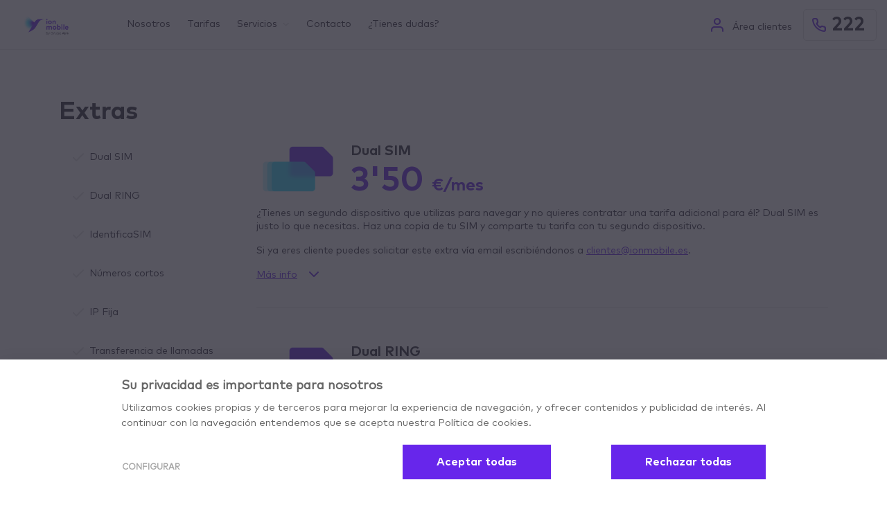

--- FILE ---
content_type: text/html; charset=UTF-8
request_url: https://ionmobile.es/extras
body_size: 33592
content:
<!doctype html>
<html lang="es" xmlns="http://www.w3.org/1999/html">

<head>
	<title>ion mobile | Home</title>
	<meta name="keywords" content=""/>
	<meta name="description" content="Telefonía móvil a buen precio"/>
	<meta name="viewport"
		  content="width=device-width, minimum-scale=1.0, maximum-scale=1.0, user-scalable=no, shrink-to-fit=no">
	<meta http-equiv="Content-Type" content="text/html; charset=UTF-8">
	<meta http-equiv="X-UA-Compatible" content="IE=edge,chrome=1">
	<meta name="lang" content="es_ES"/>
	<meta name="author" content="Lamoderna">
	<meta name="copyright" content="©2021. Todos los derechos reservados.">
	<meta property="og:site_name" content="website">
	<meta property="og:title" content="">
	<meta property="og:description" content="">
	<meta property="og:url" content="http://">
	<meta name="apple-mobile-web-app-capable" content="yes">
	<meta name="apple-mobile-web-app-status-bar-style" content="black-translucent">
	<!-- Favicons -->
	<link rel="apple-touch-icon" sizes="57x57" href="/img/favicon/apple-icon-57x57.png">
	<link rel="apple-touch-icon" sizes="60x60" href="/img/favicon/apple-icon-60x60.png">
	<link rel="apple-touch-icon" sizes="72x72" href="/img/favicon/apple-icon-72x72.png">
	<link rel="apple-touch-icon" sizes="76x76" href="/img/favicon/apple-icon-76x76.png">
	<link rel="apple-touch-icon" sizes="114x114" href="/img/favicon/apple-icon-114x114.png">
	<link rel="apple-touch-icon" sizes="120x120" href="/img/favicon/apple-icon-120x120.png">
	<link rel="apple-touch-icon" sizes="144x144" href="/img/favicon/apple-icon-144x144.png">
	<link rel="apple-touch-icon" sizes="152x152" href="/img/favicon/apple-icon-152x152.png">
	<link rel="apple-touch-icon" sizes="180x180" href="/img/favicon/apple-icon-180x180.png">
	<link rel="icon" type="image/png" sizes="192x192" href="/img/favicon/android-icon-192x192.png">
	<link rel="icon" type="image/png" sizes="32x32" href="/img/favicon/favicon-32x32.png">
	<link rel="icon" type="image/png" sizes="96x96" href="/img/favicon/favicon-96x96.png">
	<link rel="icon" type="image/png" sizes="16x16" href="/img/favicon/favicon-16x16.png">
	<link rel="manifest" href="/manifest.json">
	<meta name="msapplication-TileColor" content="#ffffff">
	<meta name="msapplication-TileImage" content="/img/favicon/ms-icon-144x144.png">
	<meta name="theme-color" content="#ffffff">
	<link rel="stylesheet" href="https://use.fontawesome.com/releases/v5.5.0/css/all.css"
		  integrity="sha384-B4dIYHKNBt8Bc12p+WXckhzcICo0wtJAoU8YZTY5qE0Id1GSseTk6S+L3BlXeVIU" crossorigin="anonymous">
	<link rel="stylesheet" href="https://stackpath.bootstrapcdn.com/bootstrap/4.5.2/css/bootstrap.min.css"
		  integrity="sha384-JcKb8q3iqJ61gNV9KGb8thSsNjpSL0n8PARn9HuZOnIxN0hoP+VmmDGMN5t9UJ0Z" crossorigin="anonymous">
	<link rel="stylesheet" href="/css/swiper-bundle.min.css">
	<link href="https://cdnjs.cloudflare.com/ajax/libs/simplebar/4.2.3/simplebar.min.css" rel="stylesheet"
		  integrity="sha256-KuTN+Py9Ut+AuYFyA/Jn+4ENdElDpLe92SYOiFnJr9g=" crossorigin="anonymous"/>
	<link href='/css/jquery-ui.min.css' rel='stylesheet' type='text/css'>
	<link href='/css/styles.css' rel='stylesheet' type='text/css'>

	<!-- Facebook Pixel Code -->
	<script>
		!function (f, b, e, v, n, t, s) {
			if (f.fbq) return;
			n = f.fbq = function () {
				n.callMethod ? n.callMethod.apply(n, arguments) : n.queue.push(arguments)
			};
			if (!f._fbq) f._fbq = n;
			n.push = n;
			n.loaded = !0;
			n.version = '2.0';
			n.queue = [];
			t = b.createElement(e);
			t.async = !0;
			t.src = v;
			s = b.getElementsByTagName(e)[0];
			s.parentNode.insertBefore(t, s)
		}(window, document, 'script',
			'https://connect.facebook.net/en_US/fbevents.js');
		fbq('init', '215814983269676');
		fbq('track', 'PageView');
	</script>
	<!-- End Facebook Pixel Code -->
	<style>
	#slider-image{background-position:35% 70%}
	#logo-5g{height:100px;width:auto;position:absolute;top:60px;right:0}
	@media (min-width:768px){#slider-image{background-position:35% 40%}#logo-5g{height:120px;top:65px;right:5px}}
	@media (min-width:1024px){#slider-image{background-position:30% 50%}#logo-5g{height:130px;top:80px;right:0}}
	@media (min-width:1280px){#slider-image{background-position:30% 70%}#logo-5g{right:10px}}
	@media (min-width:1600px){#slider-image{background-position:45% 70%}#logo-5g{right:6%}}
	@media (min-width:1800px){#logo-5g{right:12%}}
	</style>
</head>

<body data-spy="scroll" data-target="#nav-scrollspy-extras">
<div class="overlay"></div>


<!-- Facebook Pixel Code -->
<noscript><img height="1" width="1" style="display:none"
			   src="https://www.facebook.com/tr?id=215814983269676&ev=PageView&noscript=1"
	/></noscript>
<!-- End Facebook Pixel Code -->


<!--________________________________________________________________________________________________________________________________________________________
|
|       GOOGLE  ANALYTICS
|________________________________________________________________________________________________________________________________________________________-->
<script>
	(function (i, s, o, g, r, a, m) {
		i['GoogleAnalyticsObject'] = r;
		i[r] = i[r] || function () {
			(i[r].q = i[r].q || []).push(arguments)
		}, i[r].l = 1 * new Date();
		a = s.createElement(o),
			m = s.getElementsByTagName(o)[0];
		a.async = 1;
		a.src = g;
		m.parentNode.insertBefore(a, m)
	})(window, document, 'script', '//www.google-analytics.com/analytics.js', 'ga');

	ga('create', 'UA-74585412-1', 'auto');
	ga('send', 'pageview');
</script>

<header>
    <!-- 'Off Canvas' START -->
<div class="offcanvas">
    <div class="offcanvas__header">
                    <a class="navbar-header-call-btn d-flex align-items-center mb-1" href="tel:+34 911 090 090" x-ms-format-detection="none">
                <p class="navbar-header-call-btn__title">+34 911 090 090</p>
                <img class="vertical-baseline ml-auto" src="/img/icons/icon-phone-primary.svg" width="20" height="20">
            </a>
            <p class="navbar-header-call-btn__text ml-1 mb-0">Si ya eres cliente llama al <b>222</b></p>
            </div>

    <div class="offcanvas__inner">        
        <div class="accordion" id="accordion-offcanvas">
            <div class="offcanvas__item">
                <a href="/nosotros" class="offcanvas__link">Nosotros</a>
            </div>

            <div class="offcanvas__item">
                <button id="heading-one-offcanvas" class="offcanvas__link offcanvas__link--collapse collapsed" type="button" data-toggle="collapse" data-target="#collapse-one-offcanvas" aria-expanded="true" aria-controls="collapse-one-offcanvas">Tarifas</button>
                <div id="collapse-one-offcanvas" class="collapse" aria-labelledby="heading-one-offcanvas" data-parent="#accordion-offcanvas">
                    <div class="d-flex flex-column">
                        <p class="offcanvas__subtitle">Destacadas</p>
                                                <p class="offcanvas__subtitle">¿QUIERES VER MÁS?</p>
                        <a href="/tarifas" class="offcanvas__link-text">Ver todas las tarifas</a>
                    </div>
                </div>
            </div>

            <div class="offcanvas__item">
                <button id="heading-two-offcanvas" class="offcanvas__link offcanvas__link--collapse collapsed" type="button" data-toggle="collapse" data-target="#collapse-two-offcanvas" aria-expanded="true" aria-controls="collapse-two-offcanvas">Servicios</button>
                <div id="collapse-two-offcanvas" class="collapse" aria-labelledby="heading-two-offcanvas" data-parent="#accordion-offcanvas">
                    <div class="d-flex flex-column">
                        <p class="offcanvas__subtitle">Bonos</p>
                        <a href="/servicios#pills-nacionales" class="offcanvas__link-text">Bonos nacionales</a>
                        <a href="/servicios#pills-internacionales" class="offcanvas__link-text">Bonos internacionales</a>
						<a href="/servicios#pills-roaming" class="offcanvas__link-text">Bonos roaming</a>
                        <p class="offcanvas__subtitle">Extras</p>
                                                    <a href="/extras#dual_sim" class="offcanvas__link-text">Dual SIM</a>
                                                    <a href="/extras#dual_ring" class="offcanvas__link-text">Dual RING</a>
                                                    <a href="/extras#identificasim" class="offcanvas__link-text">IdentificaSIM</a>
                                                    <a href="/extras#num_cortos" class="offcanvas__link-text">Números cortos</a>
                                                    <a href="/extras#ip_fija" class="offcanvas__link-text">IP Fija</a>
                                                    <a href="/extras#transferencia" class="offcanvas__link-text">Transferencia de llamadas</a>
                                                    <a href="/extras#" class="offcanvas__link-text">AcumulaGigas</a>
                                                    <a href="/extras#e_sim" class="offcanvas__link-text">eSIM</a>
                                                    <a href="/extras#" class="offcanvas__link-text">Seguridad Móvil</a>
                                                <p class="offcanvas__subtitle">Otros servicios</p>
                        <a href="https://lanzamegas.es/" target="_blank" class="offcanvas__link-text">Lanzamegas</a>
                        <a href="/internacionales" class="offcanvas__link-text">Llamadas internacionales</a>
                    </div>
                </div>
            </div>

            <div class="offcanvas__item">
                <a href="/contacto" class="offcanvas__link">Contacto</a>
            </div>

            <div class="offcanvas__item">
                <a href="/ayuda" class="offcanvas__link">¿Tienes dudas?</a>
            </div>
        </div>
  
        <div class="offcanvas__separator">            
                            <a class="offcanvas__link-section offcanvas__link-section--icons" href="/login"><i class="icon-inline-flex icon-inline-flex-20 user text-color-primary mr-2"></i> Área clientes</a>
                        
        </div>

        <div class="offcanvas__footer">
            <div class="row">
                <div class="col-6">
                    <p class="font-size-small text-color-base-grey-medium mb-3">Descarga App</p>
                    <a href="#" class="btn offcanvas__btn offcanvas__btn--primary"><img class="img-fluid" src="/img/logo-app-store-base-light.svg"></a>
                    <a href="#" class="btn offcanvas__btn offcanvas__btn--primary"><img class="img-fluid" src="/img/logo-google-play-base-light.svg"></a>
                </div>

                <div class="col-6">
                    <p class="font-size-small text-color-base-grey-medium mb-3">Síguenos</p>
                    <a href="#" class="btn offcanvas__btn btn-outline btn-outline--primary"><i class="icon-inline-flex icon-inline-flex-24 facebook-primary mr-2"></i> <b>Facebook</b></a>
                    <a href="#" class="btn offcanvas__btn btn-outline btn-outline--primary"><i class="icon-inline-flex icon-inline-flex-24 instagram-primary mr-2"></i> <b>Instagram</b></a>
                </div>
            </div>
        </div>
    </div>
</div>
<!-- 'Off Canvas' END -->
    <div class="header">

      <div class="m-navbar fixed-top">
    <!-- Navbar 'START' -->
    <nav class="navbar navbar-expand-xl">
        <div class="container position-relative">
            <a class="navbar-brand" href="/"></a>
            <div class="navbar-header-call d-flex d-xl-none">
                <a href="/login"><i class="icon-inline-flex icon-inline-flex-20 user text-color-primary mr-2"></i></a>
                                    <a href="#" data-toggle="modal" data-target="#modal_info_tel"><i class="icon-inline-flex icon-inline-flex-20 phone-primary text-color-primary mr-2"></i></a>
                
                <button class="navbar-toggler collapsed pr_abrir_menu" type="button">
                    <span class="icon-bar icon-bar--first"></span>
                    <span class="icon-bar"></span>
                    <span class="icon-bar icon-bar--last"></span>
                </button>
            </div>

            <div class="navbar-collapse collapse mr-auto" id="navbar-default">
                <ul class="navbar-nav">
                    <li class="nav-item">
                        <a class="nav-link" href="/nosotros">Nosotros</a>
                    </li>
					<li class="nav-item">
                        <a class="nav-link" href="/tarifas">Tarifas</a>
                    </li>
                    <li class="nav-item dropdown">
                        <a class="nav-link m-dropdown-toggle dropdown-toggle" href="#" id="dropdown-servicios" data-toggle="dropdown" aria-haspopup="true" aria-expanded="false">Servicios</a>
                        <div class="m-dropdown-menu dropdown-menu" aria-labelledby="dropdown-servicios">
                            <div class="row">
                                <div class="col-md-6">
                                    <p class="mt-4 mb-2"><b class="text-color-base-grey-medium">Bonos</b></p>
                                    <a class="m-dropdown-item dropdown-item" href="/servicios#pills-nacionales">
                                        <div>
                                            <p><b>Bonos nacionales</b></p>
                                        </div>

                                        <div>
                                            <i class="icon-inline-flex arrow-right text-color-primary"></i>
                                        </div>
                                    </a>

                                    <a class="m-dropdown-item dropdown-item" href="/servicios#pills-internacionales">
                                        <div>
                                            <p><b>Bonos internacionales</b></p>
                                        </div>

                                        <div>
                                            <i class="icon-inline-flex arrow-right text-color-primary"></i>
                                        </div>
                                    </a>

									<a class="m-dropdown-item dropdown-item" href="/servicios#pills-roaming">
										<div>
											<p><b>Bonos roaming</b></p>
										</div>

										<div>
											<i class="icon-inline-flex arrow-right text-color-primary"></i>
										</div>
									</a>
                            
                                    <p class="mt-4 mb-3"><b class="text-color-base-grey-medium">Otros servicios</b></p>
                                    <a class="m-dropdown-item dropdown-item" href="https://lanzamegas.es/" target="_blank">
                                        <div>
                                            <p><b>Lanzamegas</b></p>
                                        </div>
                                        
                                        <div>
                                            <i class="icon-inline-flex arrow-right text-color-primary"></i>
                                        </div>

                                    </a>

                                    <a class="m-dropdown-item dropdown-item" href="/internacionales">
                                        <div>
                                            <p><b>Llamadas internacionales</b></p>
                                        </div>
                                        
                                        <div>
                                            <i class="icon-inline-flex arrow-right text-color-primary"></i>
                                        </div>
                                    </a>
                                </div>

                                <div class="col-md-6">
                                    <p class="mt-4 mb-2"><b class="text-color-base-grey-medium">Extras</b></p>
                                                                            <a class="m-dropdown-item dropdown-item" href="/extras#dual_sim">
                                            <div>
                                                <p><b>Dual SIM</b></p>
                                            </div>
                                            <div>
                                                <i class="icon-inline-flex arrow-right text-color-primary"></i>
                                            </div>
                                        </a>
                                                                            <a class="m-dropdown-item dropdown-item" href="/extras#dual_ring">
                                            <div>
                                                <p><b>Dual RING</b></p>
                                            </div>
                                            <div>
                                                <i class="icon-inline-flex arrow-right text-color-primary"></i>
                                            </div>
                                        </a>
                                                                            <a class="m-dropdown-item dropdown-item" href="/extras#identificasim">
                                            <div>
                                                <p><b>IdentificaSIM</b></p>
                                            </div>
                                            <div>
                                                <i class="icon-inline-flex arrow-right text-color-primary"></i>
                                            </div>
                                        </a>
                                                                            <a class="m-dropdown-item dropdown-item" href="/extras#num_cortos">
                                            <div>
                                                <p><b>Números cortos</b></p>
                                            </div>
                                            <div>
                                                <i class="icon-inline-flex arrow-right text-color-primary"></i>
                                            </div>
                                        </a>
                                                                            <a class="m-dropdown-item dropdown-item" href="/extras#ip_fija">
                                            <div>
                                                <p><b>IP Fija</b></p>
                                            </div>
                                            <div>
                                                <i class="icon-inline-flex arrow-right text-color-primary"></i>
                                            </div>
                                        </a>
                                                                            <a class="m-dropdown-item dropdown-item" href="/extras#transferencia">
                                            <div>
                                                <p><b>Transferencia de llamadas</b></p>
                                            </div>
                                            <div>
                                                <i class="icon-inline-flex arrow-right text-color-primary"></i>
                                            </div>
                                        </a>
                                                                            <a class="m-dropdown-item dropdown-item" href="/extras#">
                                            <div>
                                                <p><b>AcumulaGigas</b></p>
                                            </div>
                                            <div>
                                                <i class="icon-inline-flex arrow-right text-color-primary"></i>
                                            </div>
                                        </a>
                                                                            <a class="m-dropdown-item dropdown-item" href="/extras#e_sim">
                                            <div>
                                                <p><b>eSIM</b></p>
                                            </div>
                                            <div>
                                                <i class="icon-inline-flex arrow-right text-color-primary"></i>
                                            </div>
                                        </a>
                                                                            <a class="m-dropdown-item dropdown-item" href="/extras#">
                                            <div>
                                                <p><b>Seguridad Móvil</b></p>
                                            </div>
                                            <div>
                                                <i class="icon-inline-flex arrow-right text-color-primary"></i>
                                            </div>
                                        </a>
                                                                    </div>
                            </div>
                        </div>
                    </li>

                    <li class="nav-item">
                        <a class="nav-link" href="/contacto">Contacto</a>
                    </li>

                    <li class="nav-item">
                        <a class="nav-link" href="/ayuda">¿Tienes dudas?</a>
                    </li>
                </ul>

            </div>

            <div class="navbar-header-call d-none d-xl-flex">                
                <p class="navbar-header-call__text d-flex align-items-center" x-ms-format-detection="none">
                                            <a href="/login"><i class="icon-inline-flex icon-inline-flex-20 user text-color-primary mr-2"></i> Área clientes</a>
                                    </p>
                
                                    <a class="navbar-header-call-btn small d-flex align-items-center" href="tel:+34 911 090 090" x-ms-format-detection="none">
                        <img class="vertical-baseline mr-2" src="/img/icons/icon-phone-primary.svg" width="20" height="20">
                        <div class="d-flex flex-column">
                            <p class="navbar-header-call-btn__title">222</p>
                        </div>
                    </a>
                            </div>
        </div>
    </nav>
    <!-- Navbar 'END' -->
</div>
            
</div>	
</header><main>
    <div class="m-main">
        <!-- Servicios 'START' -->
<div class="m-servicios extras">
    <div class="container">
        <div class="row">
            <div class="col-md-12">
                <h4 class="m-main__title text-color-base-grey-dark">Extras</h4>
            </div>
        </div>
  
        <div class="row">
            <div class="col-md-4 col-lg-3 d-none d-md-block">
                
                <!-- Pills sidebar 'START' -->
                <ul class="m-nav-pills-sidebar nav nav-pills sticky-top" id="nav-scrollspy-extras">        
                                            <li class="nav-item">
                            <a class="nav-link" href="#dual_sim"><i class="icon-inline-flex icon-inline-flex-16 check-grey-light mr-2"></i>Dual SIM</a>
                        </li>
                                            <li class="nav-item">
                            <a class="nav-link" href="#dual_ring"><i class="icon-inline-flex icon-inline-flex-16 check-grey-light mr-2"></i>Dual RING</a>
                        </li>
                                            <li class="nav-item">
                            <a class="nav-link" href="#identificasim"><i class="icon-inline-flex icon-inline-flex-16 check-grey-light mr-2"></i>IdentificaSIM</a>
                        </li>
                                            <li class="nav-item">
                            <a class="nav-link" href="#num_cortos"><i class="icon-inline-flex icon-inline-flex-16 check-grey-light mr-2"></i>Números cortos</a>
                        </li>
                                            <li class="nav-item">
                            <a class="nav-link" href="#ip_fija"><i class="icon-inline-flex icon-inline-flex-16 check-grey-light mr-2"></i>IP Fija</a>
                        </li>
                                            <li class="nav-item">
                            <a class="nav-link" href="#transferencia"><i class="icon-inline-flex icon-inline-flex-16 check-grey-light mr-2"></i>Transferencia de llamadas</a>
                        </li>
                                            <li class="nav-item">
                            <a class="nav-link" href="#"><i class="icon-inline-flex icon-inline-flex-16 check-grey-light mr-2"></i>AcumulaGigas</a>
                        </li>
                                            <li class="nav-item">
                            <a class="nav-link" href="#e_sim"><i class="icon-inline-flex icon-inline-flex-16 check-grey-light mr-2"></i>eSIM</a>
                        </li>
                                            <li class="nav-item">
                            <a class="nav-link" href="#"><i class="icon-inline-flex icon-inline-flex-16 check-grey-light mr-2"></i>Seguridad Móvil</a>
                        </li>
                    
                    <!-- Bonos si logado 'START' -->
                    <div class="m-nav-pills-login">
                        <h5 class="m-main__subtitle">¿Cómo contratar bonos?</h5>
                        <p class="m-main__text mb-3"><strong>Para una línea existente:</strong> puedes hacerlo desde tu zona privada. <a class="text-color-primary" href="#"><u>Accede aquí.</u></a></p>
                        <p class="m-main__text mb-0"><strong>Para una nueva línea:</strong> elige primero <a class="text-color-primary" href="#"><u>aquí</u></a> la tarifa que quieres contratar y agrega los bonos que desees en el proceso de contratación.</p>
                    </div>
                    <!-- Bonos si logado 'END' -->

                    <!-- Bonos no logado 'START' -->
                    <div class="m-nav-pills-login">
                        <h5 class="m-main__subtitle">¿Cómo contratar bonos?</h5>
                        <p class="m-main__text mb-3"><strong>Si ya eres cliente:</strong> podrás hacerlo desde tu zona privada. <a class="text-color-primary" href="#"><u>Accede aquí.</u></a></p>
                        <p class="m-main__text mb-0"><strong>Si no eres cliente:</strong> elige primero <a class="text-color-primary" href="#"><u>aquí</u></a> la tarifa que quieres contratar y agrega los bonos que desees en el proceso de contratación.</p>
                    </div>
                    <!-- Bonos no logado 'END' -->

                </ul>
                <!-- Pills sidebar 'END' -->

            </div>

            <div class="col-md-8 col-lg-9 extras-col">
                <div class="m-scrollspy">
                                            <span class="m-scrollspy-anchor" id="dual_sim"></span>
                        <div class="extras-wrapper extras-wrapper--large">
                            <div class="extras-padding">
                                <div class="extras-offer">
                                    <div class="extras__img-wrapper">
                                        <img class="img-fluid d-block" src="/img/extras/img-bono-dual.png">
                                    </div>
                                    <div>
                                        <h5 class="m-main__subtitle ">Dual SIM</h5>
										                                        <p class="rates-price__big text-color-primary">3'50 <span class="rates-price__medium">€/mes</span></p>
										                                    </div>
                                </div>
                                <div class="">
                                    <p class="m-main__small">¿Tienes un segundo dispositivo que utilizas para navegar y no quieres contratar una tarifa adicional para él? Dual SIM es justo lo que necesitas. Haz una copia de tu SIM y comparte tu tarifa con tu segundo dispositivo.</p>
                                    <p class="m-main__small">Si ya eres cliente puedes solicitar este extra vía email escribiéndonos a <a class="text-color-primary" href="mailto:clientes@ionmobile.es"><u>clientes@ionmobile.es</u></a>.</p>
                                </div>

                                <a class="rates-link-text collapsed" data-toggle="collapse" href="#collapse-tarifas-condiciones_1" role="button" aria-expanded="false" aria-controls="collapse-tarifas-condiciones_1">Más info<i class="icon-inline-flex icon-inline-flex-16 chevron-down-primary ml-3"></i></a>
                                <div class="collapse-tarifas collapse" id="collapse-tarifas-condiciones_1">
                                    <ul>
<li>Se puede realizar el cambio entre ambos servicios sin cambiar la SIM.</li>
<li>Los SMS de texto se reciben en la SIM principal, no en la secundaria.</li>
<li>No se podrán realizar llamadas entre la SIM principal y la secundaria.</li>
<li>No prorrateable.</li>
<li>Autorrenovable</li>
</ul>                                </div>
                            </div>
                        </div>
                                            <span class="m-scrollspy-anchor" id="dual_ring"></span>
                        <div class="extras-wrapper extras-wrapper--large">
                            <div class="extras-padding">
                                <div class="extras-offer">
                                    <div class="extras__img-wrapper">
                                        <img class="img-fluid d-block" src="/img/extras/6992b-img-bono-dual.png">
                                    </div>
                                    <div>
                                        <h5 class="m-main__subtitle ">Dual RING</h5>
										                                        <p class="rates-price__big text-color-primary">3'50 <span class="rates-price__medium">€/mes</span></p>
										                                    </div>
                                </div>
                                <div class="">
                                    <p class="m-main__small">¿Tienes 2 dispositivos con tarjeta SIM y no te quieres perder ninguna llamada? Con el servicio Dual RING, ambas SIMs suenan de forma simultánea para ayudarte a atender todas tus llamadas.</p>
                                    <p class="m-main__small">Si ya eres cliente puedes solicitar este extra vía email escribiéndonos a <a class="text-color-primary" href="mailto:clientes@ionmobile.es"><u>clientes@ionmobile.es</u></a>.</p>
                                </div>

                                <a class="rates-link-text collapsed" data-toggle="collapse" href="#collapse-tarifas-condiciones_6" role="button" aria-expanded="false" aria-controls="collapse-tarifas-condiciones_6">Más info<i class="icon-inline-flex icon-inline-flex-16 chevron-down-primary ml-3"></i></a>
                                <div class="collapse-tarifas collapse" id="collapse-tarifas-condiciones_6">
                                    <ul>
<li>Se puede realizar el cambio entre ambos servicios sin cambiar la SIM.</li>
<li>Los SMS de texto se reciben en la SIM principal, no en la secundaria.</li>
<li>No se podrán realizar llamadas entre la SIM principal y la secundaria.</li>
<li>No prorrateable.</li>
<li>Autorrenovable</li>
</ul>                                </div>
                            </div>
                        </div>
                                            <span class="m-scrollspy-anchor" id="identificasim"></span>
                        <div class="extras-wrapper extras-wrapper--large">
                            <div class="extras-padding">
                                <div class="extras-offer">
                                    <div class="extras__img-wrapper">
                                        <img class="img-fluid d-block" src="/img/extras/46b40-microsoftteams-image-104-.png">
                                    </div>
                                    <div>
                                        <h5 class="m-main__subtitle ">IdentificaSIM</h5>
										                                        <p class="rates-price__big text-color-primary">1'00 <span class="rates-price__medium">€</span></p>
										                                    </div>
                                </div>
                                <div class="">
                                    <p class="m-main__small"><p>¿Te imaginas poder personalizar el nombre de tu SIM y que aparezca siempre en pantalla? Con este servicio extra hacerlo ¡por solo 1€ por cambio! Personaliza con la descripción que más te guste: Asesoria Ribera, Juan Ramos, Feliz dia… y hazla aún más tuya.</p></p>
                                    <p class="m-main__small">Si ya eres cliente puedes solicitar este extra vía email escribiéndonos a <a class="text-color-primary" href="mailto:clientes@ionmobile.es"><u>clientes@ionmobile.es</u></a>.</p>
                                </div>

                                <a class="rates-link-text collapsed" data-toggle="collapse" href="#collapse-tarifas-condiciones_5" role="button" aria-expanded="false" aria-controls="collapse-tarifas-condiciones_5">Más info<i class="icon-inline-flex icon-inline-flex-16 chevron-down-primary ml-3"></i></a>
                                <div class="collapse-tarifas collapse" id="collapse-tarifas-condiciones_5">
                                    <ul>
<li>Máximo 17 caracteres alfanuméricos (sin acentos ni símbolos).</li>
<li>El usuario recibe un SMS informativo con la contratación y texto elegido.</li>
<li>A los 10 minutos aprox. después de recibir el SMS el usuario debe apagar y encender el terminal para que se realice el cambio.</li>
<li>Se puede realizar individualmente o de forma múltiple en varias líneas a la vez.</li>
<li>El cambio máximo permitido por línea es de 3 modificaciones al mes.</li>
<li>El PVP no es prorrateable.</li>
<li>Servicio autorrenovable.</li>
</ul>                                </div>
                            </div>
                        </div>
                                            <span class="m-scrollspy-anchor" id="num_cortos"></span>
                        <div class="extras-wrapper extras-wrapper--large">
                            <div class="extras-padding">
                                <div class="extras-offer">
                                    <div class="extras__img-wrapper">
                                        <img class="img-fluid d-block" src="/img/extras/img-bono-numeros.png">
                                    </div>
                                    <div>
                                        <h5 class="m-main__subtitle ">Números cortos</h5>
										                                        <p class="rates-price__big text-color-primary">1'00 <span class="rates-price__medium">€/mes</span></p>
										                                    </div>
                                </div>
                                <div class="">
                                    <p class="m-main__small">Si tienes varias líneas móviles con Ion Mobile ahora puedes asignarles numeración corta.</p>
                                    <p class="m-main__small">Si ya eres cliente puedes solicitar este extra vía email escribiéndonos a <a class="text-color-primary" href="mailto:clientes@ionmobile.es"><u>clientes@ionmobile.es</u></a>.</p>
                                </div>

                                <a class="rates-link-text collapsed" data-toggle="collapse" href="#collapse-tarifas-condiciones_3" role="button" aria-expanded="false" aria-controls="collapse-tarifas-condiciones_3">Más info<i class="icon-inline-flex icon-inline-flex-16 chevron-down-primary ml-3"></i></a>
                                <div class="collapse-tarifas collapse" id="collapse-tarifas-condiciones_3">
                                    <ul>
<li>1 €/mes IVA incluido por número corto asociado a línea movil.</li>
<li>Servicio autorrenovable.</li>
<li>Requiere vinculación a una tarifa de Ion Mobile.</li>
<li>Factura única asociada a la línea.</li>
<li>No incluyen llamadas entre números cortos, de tal manera que las llamadas se descontarán o facturarán según la tarifa móvil contratada.</li>
<li>Disponible por defecto el rango 2XXX para líneas móviles</li>
<li>No prorrateable</li>
<li>SOLO para autónomos y empresas</li>
</ul>                                </div>
                            </div>
                        </div>
                                            <span class="m-scrollspy-anchor" id="ip_fija"></span>
                        <div class="extras-wrapper extras-wrapper--large">
                            <div class="extras-padding">
                                <div class="extras-offer">
                                    <div class="extras__img-wrapper">
                                        <img class="img-fluid d-block" src="/img/extras/img-bono-ip.png">
                                    </div>
                                    <div>
                                        <h5 class="m-main__subtitle ">IP Fija</h5>
										                                        <p class="rates-price__big text-color-primary">11'95 <span class="rates-price__medium">€/mes</span></p>
										                                    </div>
                                </div>
                                <div class="">
                                    <p class="m-main__small">¿Necesitas una IP Fija en la tarjeta SIM de tu dispositivo? Con Ion Mobile ya puedes tenerla. Esta prestación es especialmente útil para dispositivos loT o cualquier equipo que precise IP Fija para acceso remoto.</p>
                                    <p class="m-main__small">Si ya eres cliente puedes solicitar este extra vía email escribiéndonos a <a class="text-color-primary" href="mailto:clientes@ionmobile.es"><u>clientes@ionmobile.es</u></a>.</p>
                                </div>

                                <a class="rates-link-text collapsed" data-toggle="collapse" href="#collapse-tarifas-condiciones_2" role="button" aria-expanded="false" aria-controls="collapse-tarifas-condiciones_2">Más info<i class="icon-inline-flex icon-inline-flex-16 chevron-down-primary ml-3"></i></a>
                                <div class="collapse-tarifas collapse" id="collapse-tarifas-condiciones_2">
                                    <ul>
<li>Servicio autorrenovable.</li>
<li>Requiere vinculación a una tarifa con Datos.</li>
<li>Factura única asociada a la línea.</li>
<li>No prorrateable</li>
<li>No es compatible con Dual SIM, Dual Ring.</li>
</ul>                                </div>
                            </div>
                        </div>
                                            <span class="m-scrollspy-anchor" id="transferencia"></span>
                        <div class="extras-wrapper extras-wrapper--large">
                            <div class="extras-padding">
                                <div class="extras-offer">
                                    <div class="extras__img-wrapper">
                                        <img class="img-fluid d-block" src="/img/extras/img-bono-transferencia.png">
                                    </div>
                                    <div>
                                        <h5 class="m-main__subtitle ">Transferencia de llamadas</h5>
										                                        <p class="rates-price__big text-color-primary">1'00 <span class="rates-price__medium">€/mes</span></p>
										                                    </div>
                                </div>
                                <div class="">
                                    <p class="m-main__small">Este servicio adicional te permite la posibilidad de recepcionar llamadas en tu terminal y transferirlas de forma fácil y rápida a cualquier número fijo o móvil.</p>
                                    <p class="m-main__small">Si ya eres cliente puedes solicitar este extra vía email escribiéndonos a <a class="text-color-primary" href="mailto:clientes@ionmobile.es"><u>clientes@ionmobile.es</u></a>.</p>
                                </div>

                                <a class="rates-link-text collapsed" data-toggle="collapse" href="#collapse-tarifas-condiciones_4" role="button" aria-expanded="false" aria-controls="collapse-tarifas-condiciones_4">Más info<i class="icon-inline-flex icon-inline-flex-16 chevron-down-primary ml-3"></i></a>
                                <div class="collapse-tarifas collapse" id="collapse-tarifas-condiciones_4">
                                    <ul>
<li>Servicio autorrenovable.</li>
<li>Requiere vinculación a una tarifa de Ion Mobile.</li>
<li>Factura única asociada a la línea.</li>
<li>No prorrateable.</li>
</ul>                                </div>
                            </div>
                        </div>
                                            <span class="m-scrollspy-anchor" id=""></span>
                        <div class="extras-wrapper extras-wrapper--large">
                            <div class="extras-padding">
                                <div class="extras-offer">
                                    <div class="extras__img-wrapper">
                                        <img class="img-fluid d-block" src="/img/extras/1e88d-iconos_ilustracion_07.png">
                                    </div>
                                    <div>
                                        <h5 class="m-main__subtitle mb-0">AcumulaGigas</h5>
										                                    </div>
                                </div>
                                <div class="">
                                    <p class="m-main__small"><p>Los gigas de la tarifa contratada no consumidos en el mes se acumulan para el mes siguiente. No son acumulables los GB de los bonos.</p></p>
                                    <p class="m-main__small">Si ya eres cliente puedes solicitar este extra vía email escribiéndonos a <a class="text-color-primary" href="mailto:clientes@ionmobile.es"><u>clientes@ionmobile.es</u></a>.</p>
                                </div>

                                <a class="rates-link-text collapsed" data-toggle="collapse" href="#collapse-tarifas-condiciones_7" role="button" aria-expanded="false" aria-controls="collapse-tarifas-condiciones_7">Más info<i class="icon-inline-flex icon-inline-flex-16 chevron-down-primary ml-3"></i></a>
                                <div class="collapse-tarifas collapse" id="collapse-tarifas-condiciones_7">
                                                                    </div>
                            </div>
                        </div>
                                            <span class="m-scrollspy-anchor" id="e_sim"></span>
                        <div class="extras-wrapper extras-wrapper--large">
                            <div class="extras-padding">
                                <div class="extras-offer">
                                    <div class="extras__img-wrapper">
                                        <img class="img-fluid d-block" src="/img/extras/bdd40-img-bono-dual.png">
                                    </div>
                                    <div>
                                        <h5 class="m-main__subtitle ">eSIM</h5>
										                                        <p class="rates-price__big text-color-primary">11'75 <span class="rates-price__medium">€</span></p>
										                                    </div>
                                </div>
                                <div class="">
                                    <p class="m-main__small">Es una SIM virtual que presta la misma función que una SIM física en terminales comparibles con eSIM. Se activa de forma digital a través de un correo electrónico de forma rápida y sencilla.</p>
                                    <p class="m-main__small">Si ya eres cliente puedes solicitar este extra vía email escribiéndonos a <a class="text-color-primary" href="mailto:clientes@ionmobile.es"><u>clientes@ionmobile.es</u></a>.</p>
                                </div>

                                <a class="rates-link-text collapsed" data-toggle="collapse" href="#collapse-tarifas-condiciones_9" role="button" aria-expanded="false" aria-controls="collapse-tarifas-condiciones_9">Más info<i class="icon-inline-flex icon-inline-flex-16 chevron-down-primary ml-3"></i></a>
                                <div class="collapse-tarifas collapse" id="collapse-tarifas-condiciones_9">
                                    El precio de este servicio es un PAGO ÚNICO de 11,75€.<br /><br />
<ul>
<li>Incompatibles 2 eSIM en el mismo terminal en caso de tener 2 líneas distintas que funcionen en el mismo dispositivo.</li>
<li>No compatible con Apple Watch y relojes Samsung.</li>
</ul>                                </div>
                            </div>
                        </div>
                                            <span class="m-scrollspy-anchor" id=""></span>
                        <div class="extras-wrapper extras-wrapper--large">
                            <div class="extras-padding">
                                <div class="extras-offer">
                                    <div class="extras__img-wrapper">
                                        <img class="img-fluid d-block" src="/img/extras/7cbcc-iconos_ilustracion_06.png">
                                    </div>
                                    <div>
                                        <h5 class="m-main__subtitle ">Seguridad Móvil</h5>
										                                        <p class="rates-price__big text-color-primary">1'00 <span class="rates-price__medium">€/mes</span></p>
										                                    </div>
                                </div>
                                <div class="">
                                    <p class="m-main__small"><p><strong>¿Quieres sumar seguridad a las conexiones desde tu tarifa de datos? </strong>¡Con el nuevo servicio de Seguridad Móvil ya puedes hacerlo!  Protección de ataques phishing (suplantación de identidad) y de los accesos a URL maliciosas a través de la conexión realizada desde tu tarifa de datos.</p></p>
                                    <p class="m-main__small">Si ya eres cliente puedes solicitar este extra vía email escribiéndonos a <a class="text-color-primary" href="mailto:clientes@ionmobile.es"><u>clientes@ionmobile.es</u></a>.</p>
                                </div>

                                <a class="rates-link-text collapsed" data-toggle="collapse" href="#collapse-tarifas-condiciones_10" role="button" aria-expanded="false" aria-controls="collapse-tarifas-condiciones_10">Más info<i class="icon-inline-flex icon-inline-flex-16 chevron-down-primary ml-3"></i></a>
                                <div class="collapse-tarifas collapse" id="collapse-tarifas-condiciones_10">
                                    <p>­          <strong>Compatible con todas las tarifas.</strong></p>
<p>­          <strong>Precio: 1€/mes</strong> (a excepción de tarifa Ilimitada de Datos que se incluye 100% de dto.)</p>
<p>­          Cuota no prorrateable y autorrenovable.</p>
<p>­          No efectivo para conexiones wifi.</p>
<p>­          Si cambias de tarifa el servicio quedará activo y facturable hasta que se solicite baja.</p>                                </div>
                            </div>
                        </div>
                                    </div>
            </div>
        </div>
    </div>
</div>
<!-- Servicios 'END' -->
                                        <!-- Faqs 'START' -->
<!-- Faqs 'END' -->    </div>
</main><footer>

    <div class="m-footer">

      <div class="container">

        <div class="row">

          <div class="col-xl-2 col-lg-6">

            <ul class="footer-nav">

              <li class="nav-item">

                <p class="font-weight-bold">Ion Mobile</p>

              </li>

              <li class="nav-item">

                <a class="" href="/nosotros">Nosotros</a>

              </li>

              <li class="nav-item">

                <a class="" href="/ayuda">Preguntas frecuentes</a>

              </li>

              <li class="nav-item">

                <a class="" href="/cobertura">Cobertura</a>

              </li>


              <li class="nav-item">

                <a class="" href="https://geco.airenetworks.es/oficina_virtual/virtual/login.php">Acceso para distribuidores</a>

              </li>

            </ul>

          </div>

          <div class="col-xl-2 col-lg-6">

            <ul class="footer-nav">

              <li class="nav-item">

                <p class="font-weight-bold">Servicios</p>

              </li>

              <li class="nav-item">

                <a class="" href="/servicios">Bonos</a>

              </li>

              <li class="nav-item">

                <a class="" href="/extras">Extras</a>

              </li>

              <li class="nav-item">

                <a class="" href="https://lanzamegas.es/" target="_blank">Lanzamegas</a>

              </li>

              <li class="nav-item">

                <a class="" href="/internacionales">Llamadas internacionales</a>

              </li>

            </ul>

          </div>

          <div class="col-xl-2 col-lg-6">

            <ul class="footer-nav">

              <li class="nav-item">

                <p class="font-weight-bold">Contacto</p>

              </li>

              <li class="nav-item">

                <p class="mb-2">Atención a clientes:</p>

                <a class="font-size-base-medium mb-2" href="tel:+34 911 090 090"><b>+34 911 090 090</b></a>

			    <p class="mb-2">(si llamas desde el extranjero o desde una línea no Ion mobile)</p>

                <a class="" href="mailto:clientes@ionmobile.es">clientes@ionmobile.es</a>

              </li>

            </ul>

          </div>

          <div class="col-xl-2 col-lg-6">

            <ul class="footer-nav">

              <li class="nav-item">

                <p class="font-weight-bold">Enlaces de interés</p>

              </li>

              <li class="nav-item">

                <a class="" href="/manuales-descargas/Ion_Mobile_red_inteligente_118AB.pdf">Tarifas red inteligente</a>

              </li>

              <li class="nav-item">

                <a class="" href="/manuales-descargas/Ion_Mobile-Tarifas_Internacionales.pdf">Tarifas internacionales</a>

              </li>

              <li class="nav-item">

                <a class="" href="/manuales-descargas/Ion_Mobile_tarifas_roaming-20251030.pdf">Tarifas roaming</a>

              </li>

              <li class="nav-item">

                <a class="" href="/manuales-descargas/ION_MOBILE_tarifas_descatalogadas.pdf">Tarifas descatalogadas</a>

              </li>
              
            </ul>

          </div>

		  <div class="col-xl-2 col-lg-6">

				<ul class="footer-nav">

					<li class="nav-item">

						<p class="font-weight-bold">Descarga app</p>
						<a class="">Mi Gestor Móvil</a>

					</li>

					<li class="nav-item">

						<a href="https://apps.apple.com/es/app/mi-gestor-m%C3%B3vil/id6443858502" class="btn-footer logos" target="_blank"><img src="/img/logo-app-store.png" style="width: 160px; height: auto;"/></a>

					</li>

					<li class="nav-item">

						<a href="https://play.google.com/store/apps/details?id=com.lmta.airenetwork&gl=ES" class="btn-footer logos" target="_blank"><img src="/img/logo-google-play.png" style="width: 160px; height: auto;"/></a>

					</li>

				</ul>

			</div>

        </div>

        <div class="footer__links">

          <div class="d-flex flex-column flex-xl-row align-items-start">

            <a class="footer__item footer__item--opacity" href="/aviso_legal">Aviso Legal</a>

            <a class="footer__item footer__item--opacity" href="/derechos_usuarios">Derechos de los Usuarios</a>

            <a class="footer__item footer__item--opacity" href="/politica_cookies">Política de cookies</a>

            <a class="footer__item footer__item--opacity" href="/politica_proteccion_datos">Política de Protección de Datos</a>

						<a class="footer__item footer__item--opacity" href="/servicio_defensa_cliente">Servicio de Defensa al Cliente</a>

            <a class="footer__item footer__item--opacity" href="/pdf/ion_mobile_Condiciones_Generales_del_Servicio_de_Telefonia_Movil.pdf" target="_blank">Condiciones Generales</a>

          </div>

          <div class="footer__corporate d-flex flex-column flex-xl-row align-items-start align-items-xl-center">

            <div class="footer-logo footer-logo--ion">

              <img src="/img/logo-ion-footer.png" alt="Ion Mobile">

            </div>

          </div>

        </div>

      </div>

    </div>

  </footer>

<div class="modal modal-callme fade" id="modal_callme">

    <div class="modal-dialog modal-dialog-centered modal-lg">

      <div class="modal-content m-modal-content">

        <a href="#" class="icon-close icon-close--callme" data-dismiss="modal" aria-label="Close"></a>

        <div class="modal-body d-flex flex-column flex-md-row justify-content-start justify-content-md-between">

          <div class="modal__left"></div>

          <div class="modal__right">

            <div class="d-flex flex-column align-items-start justify-content-start w-100 h-100">

              <div class="formulario w-100">

                <div>

                  <p class="form__title">Espacio de Trabajo Digital</p>

                  <p class="form__subtitle">Contacta con nosotros y te informamos sin compromiso</p>

                </div>

                <div class="m-form-label-group">

                  <input type="text" id="form_input_name_modal" class="form-control m-form-control mr-2 mr-sm-0" maxlength="" placeholder="Nombre" required>

                  <label for="form_input_name_modal">Nombre</label>

                </div>

                <span class="has-error d-none">Debes introducir un nombre</span>

                <div class="m-form-label-group">

                  <input type="text" id="form_input_empresa_modal" class="form-control m-form-control mr-2 mr-sm-0" maxlength="" placeholder="Empresa" required>

                  <label for="form_input_empresa_modal">Empresa</label>

                </div>

                <span class="has-error d-none">Debes introducir una empresa</span>

                <div class="m-form-label-group">

                  <input type="email" id="form_input_email_modal" class="form-control m-form-control mr-2 mr-sm-0" maxlength="" placeholder="Email" required>

                  <label for="form_input_email_modal">Email</label>

                </div>

                <span class="has-error d-none">Debes introducir un email válido</span>

                <div class="m-form-label-group">

                  <input type="tel" id="form_input_phone_modal" class="form-control m-form-control mr-2 mr-sm-0" maxlength="9" placeholder="Teléfono" required>

                  <label for="form_input_phone_modal">Teléfono</label>

                </div>

                <span class="has-error d-none">Debes introducir un teléfono</span>

                <div class="m-form__checkbox">

                  <div class="m-custom-control custom-control custom-checkbox">

                    <input type="checkbox" class="custom-control-input" id="form-checkbox-lopd-modal">

                    <label class="m-custom-control-label--form custom-control-label" for="form-checkbox-lopd-modal">

                      He leído y acepto el <a href="#" data-toggle="modal" data-target="#modal_priv" class="text-color-base-grey-dark">Aviso legal</a>

                    </label>

                  </div>

                  <span class="has-error d-none mt-2">Por favor, acepta la política de privacidad y cookies</span>

                </div>

                <div class="m-form__button m-form__button--modal">

                  <a href="#" class="btn btn-primary btn-block"><span>Solicitar información</span></a>

                </div>

              </div>

              <!-- Form-feedback 'START' -->
              <div class="" style="display:none;">

                <p class="form__title text-color-primary mb-2">¡Muchas gracias!</p>

                <p class="form__subtitle text-color-base-grey-dark mb-0">Ya tenemos tus datos y en unos minutos nos pondremos en contacto contigo.</p>

              </div>
              <!-- Form-feedback 'START' -->

              <!-- Form 'END' -->

            </div>

          </div>

        </div>

      </div>

    </div>

  </div><!-- NEW COOKIES 'START' -->
<div id="cookie_box" class="cookie-wrapper" style="display: none;">

<div class="container">
  <div>
    <p class="cookie-wrapper__title">Su privacidad es importante para nosotros</p>
    <p class="cookie-wrapper__text"> Utilizamos cookies propias y de terceros para mejorar la experiencia de navegación, y ofrecer contenidos y publicidad de interés. Al continuar con la navegación entendemos que se acepta nuestra
      Política de
      cookies.</p>
  </div>

  <div class="d-flex flex-column flex-sm-row justify-content-between align-items-center">
    <div class="order-2 order-sm-1 w-100">
      <a class="cookie-wrapper__btn-text pr_conf_cook" href="#" data-toggle="modal" data-target="#modal_cookies">Configurar</a>
    </div>
    <div class="order-1 order-sm-2 w-100">
      <a class="cookie-wrapper__btn acepta_cookies">Aceptar todas</a>
    </div>
    <div class="order-1 order-sm-2 w-100">
      <a class="cookie-wrapper__btn rechaza_cookies">Rechazar todas</a>
    </div>
  </div>

</div>

</div>
<!-- NEW COOKIES 'END' --><div class="modal fade modal-video" id="modal_video">

  <div class="modal-dialog modal-dialog-centered modal-xl">

    <div class="modal-content m-modal-content">

      <div class="icon-close-wrapper">

        <a href="#" class="icon-close icon-close--video-modal" data-dismiss="modal" aria-label="Close"></a>

      </div>

      <div class="modal-body d-flex flex-column flex-md-row justify-content-start justify-content-md-between">

        <div class="modal-video__wrapper">

          <video controls="" id="video-virtual-popup">

            <source src="media/video-hero.mp4" type="video/mp4">

          </video>

        </div>

      </div>

    </div>

  </div>

</div>

<div class="modal fade" id="modal_cond_servicio">

    <div class="modal-dialog modal-lg">

      <div class="modal-content cookie-wrapper-modal-content">

        <div class="modal-header m-modal-header pb-0">

          <h4 class="m-modal-header__title text-color-primary">Condiciones Generales del Servicio</h4>

          <a href="#" class="icon-close" data-dismiss="modal" aria-label="Close"></a>

        </div>

        <div class="modal-body modal-text">

          <div class="font-size-small text-color-base-grey-dark">

            <p style="margin: 2.5rem 0 1rem 0;">Las presentes Condiciones Generales que, junto con la hoja de datos constituyen el Contrato (en adelante, el Contrato), son las únicas aplicables a la prestación de servicios de comunicaciones móviles de AIRE NETWORKS DEL MEDITERRÁNEO, S.L.U. (en adelante, <strong>ion mobile</strong>) a los consumidores y usuarios (en adelante, el Cliente).</p> 

            <h5 class="m-modal-header__subtitle text-color-base-grey-dark">1. Objeto</h5>            

            <p><strong>ion mobile</strong> prestará el servicio telefónico móvil disponible al público y, en su caso, los servicios de comunicaciones electrónicas y valor añadido que sean solicitados por el Cliente, (en adelante el Servicio). El servicio, que podrá incluir voz y datos, en ningún caso incluirá la prestación de servicios de datos entre máquinas como los servicios M2M, sino que el servicio deberá ser utilizado por el cliente en cada momento de forma activa, consciente y no automática. La SIM facilitada al cliente sólo podrá ser instada en terminales móviles en los que el cliente utilice el servicio de voz. Como contraprestación, el Cliente deberá abonar el importe del Servicio prestado según las tarifas establecidas en el presente Contrato o vigentes en cada momento y dentro de los límites de crédito que, en su caso, se pacten por Condiciones Particulares. El presente Contrato podrá ser modificado por <strong>ion mobile</strong> cuando exista un cambio en el Servicio, en las condiciones y tarifas aplicables o en la normativa vigente que resulte de aplicación. Dicha modificación se notificará al Cliente con un (1) mes de antelación a la entrada en vigor de la misma. El Cliente tendrá derecho a resolver anticipadamente el Contrato sin penalización alguna por este concepto, siempre que no esté de acuerdo con la modificación. La comunicación al Cliente se podrá realizar a través de la página web de <strong>ion mobile</strong>, www.ionmobile.es, o de otro medio alternativo, como MMS, SMS, y todo ello sin perjuicio de que el Cliente pueda solicitar que la comunicación se realice por cualquier medio disponible. La continuación en la utilización del Servicio por parte del Cliente a partir de la comunicación de la modificación se considerará como aceptación de la misma.</p> 


            <h5 class="m-modal-header__subtitle text-color-base-grey-dark">2. Domicilio.</h5>
            <p>A efectos de notificaciones, se considerará domicilio del Cliente y de <strong>ion mobile</strong> el que conste en la hoja de datos del presente Contrato. Como condición esencial del Contrato el Cliente debe ser residente en España, pudiendo <strong>ion mobile</strong> denegar la prestación del Servicio desde que tenga conocimiento de que el Cliente no cumple este requisito.</p>


            <h5 class="m-modal-header__subtitle text-color-base-grey-dark">3. Cobertura y Calidad.</h5>
            <p>El Servicio está referido al territorio nacional. El servicio de Roaming por defecto estará desactivado, salvo que el Cliente opte por la activación del mismo indicándolo en la hoja de datos del Contrato o con posterioridad durante la vigencia del contrato, mediante la oportuna comunicación al respecto. El servicio de Roaming se prestará en función de los acuerdos bilaterales que <strong>ion mobile</strong> concierte o tenga concertados con los operadores de otros países. <strong>ion mobile</strong> se compromete a poner a disposición del Cliente información actualizada sobre las zonas de cobertura en las que el Servicio esté implantado. <strong>ion mobile</strong> lleva a cabo, de manera continua, actuaciones tendentes a garantizar una adecuada prestación del Servicio. Ante cualquier incidencia en relación con el mismo, el Cliente podrá ponerse en contacto con <strong>ion mobile</strong> a través del Servicio de Atención al Cliente mediante la marcación de los siguientes números: Servicios Generales: 120 Buzón de voz: 121 Atención al cliente desde un teléfono <strong>ion mobile</strong>: - Empresas 223 - Particulares 222 Desde otro teléfono: 911 090 090 Desde el extranjero: - empresas: +34 911 090 091 - Particular: + 34 911 090 092 - Buzón de voz: +34 911 090 099 La cobertura y la calidad del Servicio pueden verse alteradas por circunstancias excepcionales que imposibiliten el cumplimiento de los mínimos de calidad.</p>


            <h5 class="m-modal-header__subtitle text-color-base-grey-dark">3.1 Indemnización por interrupción temporal del servicio telefónico móvil disponible al público o del servicio de acceso a Internet móvil.</h5>
            <p>En caso de que se produzca una interrupción temporal en el servicio telefónico móvil disponible al público o en el servicio de acceso a Internet móvil, el Cliente tendrá derecho a una indemnización, previa declaración responsable dirigida al Servicio de Atención al Cliente, en el plazo de diez (10) días contados a partir del restablecimiento del Servicio, declarando que ha estado en un área afectada por la interrupción en el momento de producirse. Esta afirmación no podrá ser contradictoria con la que conste en los sistemas de información de <strong>ion mobile</strong>. La indemnización a la que tiene derecho el Cliente en este caso será la mayor de las dos siguientes: (i) el promedio del importe facturado por el servicio al que afecte la interrupción que da lugar a la indemnización durante los tres (3) meses anteriores a la interrupción, prorrateado por el tiempo que haya durado la interrupción, si bien en caso de que la antigüedad del Cliente sea inferior a tres meses, se considerará el importe de la factura media en las mensualidades completas efectuadas o la que se hubiese obtenido en una mensualidad estimada de forma proporcional al período de consumo efectivo realizado o (ii) cinco veces la cuota mensual de abono o equivalente vigente en el momento de la interrupción, prorrateado por el tiempo de duración de ésta. <strong>ion mobile</strong> abonará esta cantidad en la factura correspondiente al período inmediato a aquél en que se produzca la reclamación, cuando la interrupción del Servicio suponga el derecho a una indemnización por importe superior a un (1) euro. En interrupciones por causas de fuerza mayor, <strong>ion mobile</strong> compensará al Cliente con la devolución del importe de la cuota de abono y otras independientes del tráfico, prorrateado por el tiempo que hubiera durado la interrupción. No será de aplicación lo dispuesto anteriormente en cuanto a la indemnización cuando la interrupción temporal esté motivada por alguna de las causas siguientes: (i) incumplimiento grave por el Cliente de las condiciones contractuales, en especial en caso de fraude o mora en el pago o (ii) daños producidos en la red debido a la conexión por el Cliente de equipos terminales cuya conformidad no haya sido evaluada.</p>


            <h5 class="m-modal-header__subtitle text-color-base-grey-dark">4. Tarifas.</h5>
            <p>Facturación y Pago. El Cliente abonará las cantidades devengadas por todos y cada uno de los conceptos correspondientes al Servicio prestado y según las tarifas puestas en conocimiento del Cliente, establecidas en el presente Contrato o vigentes en cada momento. El Cliente podrá consultar toda la información actualizada sobre las tarifas vigentes en www.ionmobile.es y podrá solicitar el cambio de tarifa a otra diferente, aunque nunca podrá solicitar más de un cambio de tarifa por ciclo de facturación. <strong>ion mobile</strong> comunicará la modificación de tarifas a los organismos competentes en la materia con, al menos, diez (10) días de antelación. Se facturará mensualmente al Cliente la cantidad que éste deba abonar por la prestación del Servicio. En caso de que por razones técnicas no fuera posible facturar al Cliente en el periodo inmediatamente posterior al devengo, Se podrá presentar al cobro la factura en los siguientes periodos. Se podrá facturar para el cobro inmediato las cantidades devengadas cuando: (i) el Cliente exceda los límites de crédito pactados, en su caso, (ii) se produzca la suspensión o interrupción del Servicio, (iii) el Cliente incumpla el presente Contrato o (iv) en casos de fraude o riesgos de impago. Para efectuar el pago de las cantidades devengadas, el Cliente podrá optar entre la domiciliación bancaria o el pago por transferencia bancaria o por cualquier otro medio de pago que acuerden las partes. El impago por el Cliente de las cantidades debidas por la utilización del Servicio en la fecha en que se deba realizar el pago según factura, implicará la obligación para el Cliente de pagar un interés de demora igual al interés legal del dinero, incrementado en un dos por ciento (2%), así como los gastos ocasionados por la devolución del recibo y el impago de la factura y sin perjuicio de las demás consecuencias que pudieran derivarse de su incumplimiento, entre otras, la inclusión de sus datos en ficheros de solvencia patrimonial y de crédito. Se podrá utilizar y ejecutar para obtener el cobro de las cantidades adeudadas, los datos relativos a las tarjetas de crédito o débito que hubieran sido facilitados por el Cliente, o los depósitos, fianzas o demás garantías establecidas. En caso de que el Cliente opte por la facturación resumida (no desglosada), se le remitirá la factura sin detalle de las comunicaciones efectuadas por el Cliente.</p>


            <h5 class="m-modal-header__subtitle text-color-base-grey-dark">4.1 Roaming Zona UE: política de utilización razonable</h5>
            <p>De acuerdo con la política de utilización razonable de <strong>ion mobile</strong> la compañía se reserva el derecho a poder controlar y comprobar tu actividad de roaming de los últimos cuatro meses. Si, durante ese periodo, has pasado más tiempo en el extranjero que en España y el roaming supera al uso nacional, podremos ponernos en contacto contigo para informarte sobre tu actividad de roaming y que puedas justificar que no has cambiado de residencia a otro país de la Zona UE que no sea España. Trascurrido este plazo, si sigues pasando más tiempo en el extranjero que en España y el roaming sigue superando tu consumo nacional, <strong>ion mobile</strong> podrá empezar a aplicar un recargo a tu consumo en roaming. Los recargos (IVA incluido) tienen los siguientes límites: 3’87 céntimos por minuto de llamada de voz efectuada, 1’21 céntimos por SMS y 9’31 euros por GB de datos (2017).</p>


            <h5 class="m-modal-header__subtitle text-color-base-grey-dark">5. Inicio y Desconexión del Servicio.</h5>
            <p><strong>ion mobile</strong> iniciará la prestación del Servicio al Cliente en los quince (15) días siguientes a la firma del presente Contrato. <strong>ion mobile</strong> informa al Cliente del derecho a la desconexión de las llamadas de tarifas superiores, servicios de tarificación adicional y llamadas internacionales. A estos efectos, el Cliente deberá comunicar a <strong>ion mobile</strong>, mediante petición escrita o telefónica, su intención de desconectarse de los servicios mencionados. <strong>ion mobile</strong> hará efectiva la desconexión en un plazo máximo de diez (10) días desde la recepción de la solicitud. Si dicha desconexión no se produjera en dicho plazo, por causas no imputables al Cliente, serán de cargo de <strong>ion mobile</strong> los costes derivados del servicio cuya desconexión se solicita.</p>


            <h5 class="m-modal-header__subtitle text-color-base-grey-dark">6. Suspensión Temporal e Interrupción Definitiva del Servicio.</h5>
            <p>El cliente autoriza a <strong>ion mobile</strong> a notificar requerimientos de pago de los servicios contratados a través de SMS/MMS dirigidos al número móvil relacionado con el contrato. En el caso de que se produzca un impago, <strong>ion mobile</strong> podrá suspender de forma temporal el servicio objeto de impago desde el momento en el que conozca tal hecho. La suspensión sólo afectará a los servicios respecto a cuyo pago se haya incurrido en mora. El impago del cargo por los servicios de tarificación adicional, acceso a Internet o de cualesquiera otros distintos del servicio telefónico móvil disponible al público sólo dará lugar a la suspensión de tales servicios. La suspensión del servicio o servicios no exime al Cliente de la obligación de continuar con el pago de las cantidades independientes del tráfico que puedan devengarse y que se correspondan con el servicio contratado. En el supuesto de suspensión temporal del servicio telefónico por impago, éste será mantenido para las llamadas salientes de urgencias, así como para las llamadas entrantes, con excepción de las de cobro revertido o el cliente se encuentre fuera del territorio de España. <strong>ion mobile</strong> restablecerá el servicio suspendido dentro del día laborable siguiente a aquél en que tenga constancia de que el importe adeudado haya sido satisfecho por completo. En el supuesto de que el Cliente hubiera presentado una reclamación ante las Juntas Arbitrales de Consumo o ante la Secretaría de Estado de Telecomunicaciones y para la Sociedad de la Información, <strong>ion mobile</strong> no suspenderá ni interrumpirá el Servicio mientras que la reclamación se esté sustanciando, siempre que el Cliente consigne fehacientemente el importe adeudado, entregando el correspondiente resguardo. El Cliente podrá solicitar formalmente la suspensión temporal del Servicio a través de una comunicación dirigida al domicilio de <strong>ion mobile</strong> al Servicio de Atención al Cliente. La duración de la suspensión no será menor de un (1) mes ni superior a tres (3) meses. El período de suspensión no podrá exceder de noventa (90) días por año natural. El retraso en el pago del servicio telefónico móvil disponible al público por un período superior a tres (3) meses, o la suspensión temporal del Contrato en dos ocasiones, por mora en el pago del Servicio, dará derecho a <strong>ion mobile</strong> a la interrupción definitiva del Servicio y a la correspondiente resolución del Contrato. <strong>ion mobile</strong> podrá suspender de manera temporal o definitiva el Servicio en casos de fraude, riesgo objetivo de comisión de fraude, presunción o indicios razonables de comisión de fraude o por otras razones suficientemente acreditadas de uso ilícito del Servicio.</p>


            <h5 class="m-modal-header__subtitle text-color-base-grey-dark">7. Garantías.</h5>
            <p><strong>ion mobile</strong>, una vez recibida la solicitud de alta por parte del Cliente, y en cualquier momento durante la vigencia del Contrato, podrá, para garantizar el cumplimiento de las obligaciones del Cliente: a. Solicitar al Cliente la constitución de un depósito no remunerado en efectivo o el otorgamiento de un aval bancario. b. Asignar al Cliente un límite de crédito. c. Restringir al Cliente la prestación de cualquier aspecto del servicio de voz y/o datos, incluyendo con carácter enunciativo y no limitativo, los servicios de tarifas superiores, servicios de tarificación adicional, llamadas internacionales, carga y descarga de datos, etc. Estas medidas podrán ser adoptadas, entre otros, en supuestos como: (i) la existencia de cantidades impagadas por el Cliente por cualquier Contrato, vigente o no, con <strong>ion mobile</strong> o con un tercero. (ii) el retraso reiterado del Cliente en el pago de sus obligaciones con <strong>ion mobile</strong>, o (iii) la existencia de un riesgo de fraude, morosidad o de uso ilícito o indebido del Servicio. En cualquier caso, la anterior lista no impide ni limita la apreciación, por parte de <strong>ion mobile</strong>, de otros supuestos similares que puedan justificar la adopción de las medidas previstas en esta Condición General. Las comunicaciones relativas a la posible suspensión del servicio se podrán realizar por SMS al número del cliente. El requerimiento de constitución del depósito o el otorgamiento del aval se hará por cualquier medio que deje constancia de su recepción por el Cliente, otorgándole a éste un plazo no menor de quince (15) días para su constitución o, en su caso, para el abono de las cantidades pendientes. Con relación a la asignación de límite de crédito o restricción de servicios, bastará la comunicación previa de <strong>ion mobile</strong> al Cliente. En las garantías exigidas por los retrasos reiterados en el pago de las obligaciones de los recibos correspondientes a otro u otros contratos de abono, el depósito se devolverá cuando quede acreditado que en un (1) año no ha existido ningún retraso en el pago de las facturas enviadas por <strong>ion mobile</strong> al Cliente. En cualquier caso, la cuantía del depósito o aval en estos supuestos no será superior al consumo medio estimado de tres (3) meses por línea del Cliente. En los demás casos, la garantía, la asignación de límite de crédito o la restricción de servicios desaparecerán tan pronto como <strong>ion mobile</strong> tenga constancia de que los supuestos que motivaron la adopción de tales medidas ya no existen. Si el Cliente con deudas pendientes se diera de baja en el Servicio o solicitara el cambio de titularidad de su Contrato, <strong>ion mobile</strong> podrá ejecutar la garantía por el total de la deuda contraída, quedando el remanente a disposición del Cliente. Si el Cliente hubiera pagado todas las facturas, el depósito será devuelto íntegramente. El plazo de devolución del depósito será de quince (15) días a contar desde el siguiente a aquél en el que se cumplan las circunstancias que permitan la devolución. Para garantizar el cumplimiento de las obligaciones de pago del Cliente derivadas de su relación con <strong>ion mobile</strong>, el Cliente autoriza y consiente que <strong>ion mobile</strong> trate sus datos personales con la finalidad de confirmar y valorar, incluso por procedimientos automatizados (scoring), su solvencia financiera, mediante la obtención de datos de las entidades bancarias aportadas por el Cliente, de los datos aportados por el Cliente en el Contrato, y de los que se deriven de la relación contractual, así como de ficheros sobre solvencia patrimonial y de crédito. Asimismo, el Cliente autoriza a <strong>ion mobile</strong> al tratamiento y mantenimiento de estos datos, con fines estadísticos, previa disociación de los datos, y de evaluación de la solvencia. Estos tratamientos, con fines estadísticos y de evaluación de la solvencia serán responsabilidad de <strong>ion mobile</strong> en los términos y condiciones establecidos en la Condición General 11, pudiendo ejercitar el Cliente, en todo momento, los derechos de acceso, rectificación, oposición o, en su caso, cancelación. Asimismo, el Cliente consiente a <strong>ion mobile</strong> a ceder tanto sus datos personales, como los datos relativos a sus comportamientos de pago a aquellas entidades titulares de ficheros de solvencia patrimonial positiva que presten dicho servicio a <strong>ion mobile</strong> y a consultar el mismo, tanto por parte de <strong>ion mobile</strong>, como por aquellas otras entidades que aporten información al citado fichero, con el fin de evaluar la solvencia patrimonial del Cliente, gestionar los riesgos y gestionar el recobro. El Cliente puede revocar este consentimiento en cualquier momento, sin efectos retroactivos, dirigiéndose a <strong>ion mobile</strong> por cualquier medio de los indicados en la condición 9 del presente Contrato, con la referencia “Protección de Datos”, salvo en lo que respecta a las comunicaciones escritas que, para todo lo relativo a protección de datos, será C/Santiago Ramón y Cajal Nº 11, Elche Parque Empresarial, 03203 Elche (Alicante). Por otra parte, el Cliente consiente a <strong>ion mobile</strong> a ceder sus datos personales a la Asociación Centro de Cooperación Interbancaria con domicilio en Calle Miguel Ángel, nº 23, 28010, Madrid, para que sean incluidos en un fichero que forma parte del Servicio de Prevención del Fraude con la finalidad de que sean sometidos a vigilancia y puedan contribuir a prevenir el fraude que se pueda cometer con los mismos. Del mismo modo el Cliente autoriza y consiente tanto a <strong>ion mobile</strong>, como a aquellas otras entidades que forma parte de esta Asociación, a consultar el fichero con las finalidades mencionadas anteriormente. El Cliente podrá consultar la identidad de las entidades adheridas a este fichero a través de la página web www.sepfra.es. El Cliente puede revocar este consentimiento en cualquier momento, sin efectos retroactivos, dirigiéndose a <strong>ion mobile</strong> por cualquier medio de los indicados en la condición 9 del presente Contrato, con la referencia “Protección de Datos”, salvo en lo que respecta a las comunicaciones escritas que, para todo lo relativo a protección de datos, será C/Santiago Ramón y Cajal Nº 11, Elche Parque Empresarial, 03203 Elche (Alicante).</p>


            <h5 class="m-modal-header__subtitle text-color-base-grey-dark">8. Información del Servicio.</h5>
            <p><strong>ion mobile</strong> facilitará al Cliente la información necesaria y conveniente para una adecuada prestación del Servicio, la cual podrá ser suministrada con carácter general mediante anuncios en la página web de <strong>ion mobile</strong>, www.ionmobile.es, en los medios de comunicación social, Centros de Atención al Cliente, puntos de venta o a través de los agentes autorizados. En caso de que el Cliente solicite información sobre la prestación del Servicio, <strong>ion mobile</strong> se la hará llegar sin cargo alguno.</p>


            <h5 class="m-modal-header__subtitle text-color-base-grey-dark">9. Reclamaciones.</h5>
            <p>En caso de que el Cliente no esté de acuerdo con la prestación del Servicio, deberá dirigir la reclamación por escrito al domicilio social de <strong>ion mobile</strong>, por teléfono al Servicio de Atención al Cliente 120 ó 911 090 090 ó por correo electrónico a la dirección cliente@ionmobile.es, en el plazo de un (1) mes desde el momento en que tenga conocimiento del hecho que motive la reclamación. <strong>ion mobile</strong> asignará un número de referencia a la reclamación. La existencia de una reclamación no justifica, en ningún caso, demora o aplazamiento en el pago de la factura objeto de la misma. Asimismo, en caso de que el Cliente no hubiera obtenido respuesta satisfactoria de <strong>ion mobile</strong> en el plazo de un (1) mes, podrá dirigirse durante los tres (3) meses siguientes, a la Junta Arbitral de Consumo o a la Secretaría de Estado de las Telecomunicaciones y para la Sociedad de la Información. El Cliente otorga plena validez a los registros almacenados en los sistemas de <strong>ion mobile</strong> relativos a las conversaciones entre <strong>ion mobile</strong> y el Cliente, salvo prueba en contrario. El Cliente tiene disponible en la página web de <strong>ion mobile</strong>, www.ionmobile.es, la información sobre los procedimientos para presentar quejas, reclamaciones y peticiones.</p>


            <h5 class="m-modal-header__subtitle text-color-base-grey-dark">10. Seguridad.</h5>
            <p>El Cliente es responsable de la custodia diligente y el mantenimiento de la confidencialidad de las contraseñas, claves de acceso o sistemas de cifrado o encriptación de comunicaciones, que le sean facilitados en relación con el Servicio. Dichos mecanismos de seguridad sólo podrán ser utilizados por el Cliente.</p>


            <h5 class="m-modal-header__subtitle text-color-base-grey-dark">11. Protección de Datos Personales.</h5>
            <p>En cumplimiento de lo dispuesto en el REGLAMENTO (UE) 2016/679 DEL PARLAMENTO EUROPEO Y DEL CONSEJO de 27 de abril de 2016 y demás normativa de desarrollo, el Cliente queda informado de que los datos personales a los que <strong>ion mobile</strong> tenga acceso como consecuencia de la prestación del Servicio serán tratados con las siguientes finalidades: (i) prestar y gestionar los servicios solicitados en cada momento, (ii) desarrollar acciones comerciales y de promoción comercial y publicitaria, sean de carácter general o adaptadas a sus características personales, de los servicios de telecomunicaciones, comunicaciones electrónicas, de valor añadido o contenidos prestados por <strong>ion mobile</strong>, por empresas del Grupo <strong>ion mobile</strong> del sector de las telecomunicaciones y por terceros que intervengan en la prestación de dichos servicios, durante o con posterioridad a la vigencia de la relación contractual, así como el envío de las mismas por cualquier medio de comunicación electrónica El Cliente podrá revocar todos los consentimientos anteriormente otorgados en cualquier momento, sin efectos retroactivos, dirigiéndose a <strong>ion mobile</strong> por cualquier medio de los indicados en la condición 9 del presente Contrato, con la referencia “Protección de Datos”, salvo en lo que respecta a las comunicaciones escritas que, para todo lo relativo a protección de datos, será C/Santiago Ramón y Cajal Nº 11, Elche Parque Empresarial, 03203 Elche (Alicante). El Cliente podrá ejercitar en cualquier momento los derechos de acceso, rectificación, supresión, limitación del tratamiento, portabilidad, oposición, entre otros, previstos en la Ley Orgánica 3/2018, de 5 de diciembre, de Protección de Datos Personales y garantía de los derechos digitales, dirigiéndose a <strong>ion mobile</strong> por cualquier medio de los indicados en el párrafo anterior. <strong>ion mobile</strong> informa al Cliente de que sus datos de localización serán cedidos a los servicios de emergencia (112), si así fueren solicitados. El Cliente podrá ejercitar en cualquier momento los derechos de acceso, rectificación, supresión, oposición, limitación y portabilidad, por cualquier medio que permita acreditar el envío y la recepción a <strong>ion mobile</strong> a la dirección indicada en esta cláusula. Además, tiene la posibilidad de presentar una reclamación ante la Autoridad de Control competente en materia de Protección de Datos. En caso de tener que ponerse en contacto con nuestro delegado de protección de datos lo puede realizar en la siguiente dirección de correo: <a href="mailto:rgpd@airenetworks.es" class="text-color-primary"><u>rgpd@airenetworks.es</u></a>.</p>


            <h5 class="m-modal-header__subtitle text-color-base-grey-dark">12. Re-facturación y Atención al Cliente.</h5>
            <p>El cliente consiente de forma expresa que sus datos de facturación sean comunicados y utilizados por el Agente/distribuidor para el caso de que se identifique alguno en la toma de datos, para realizar la re facturación por parte de dicho Agente-distribuidor al cliente de todos los servicios móviles. Igualmente, se comunica al cliente que sus datos serán objeto de tratamiento por cuenta de tercero en la figura del Agente con el objeto de prestar total o parcialmente el servicio de atención al cliente.</p>


            <h5 class="m-modal-header__subtitle text-color-base-grey-dark">13. Guías de Abonados.</h5>
            <p>Se informa al Cliente que si éste solicita la inclusión de sus datos personales en guías de abonados, comunicará dichos datos a la Comisión del Mercado de las Telecomunicaciones, para que ésta pueda ponerlos a disposición de las entidades que elaboren las guías y de las entidades que provean servicios de información o consulta. El Cliente podrá solicitar gratuitamente que sus datos no figuren en las guías de abonados impresas o electrónicas o en los servicios de información sobre números de abonado. Cuando el Cliente ejerza cualquiera de sus derechos en relación al fichero de guías de abonados o servicios de consulta sobre números de abonados, deberá comunicar su petición especificando si se refiere al servicio de guías impresas o electrónicas y/o de consulta o información sobre números de abonado. A tal efecto podrá dirigirse a la dirección antes reseñada en el domicilio de <strong>ion mobile</strong>.</p>


            <h5 class="m-modal-header__subtitle text-color-base-grey-dark">14. Cumplimiento del Contrato y Uso Lícito del Servicio.</h5>
            <p>El Cliente se compromete a utilizar el servicio de <strong>ion mobile</strong> y los contenidos a los que pueda acceder a través de dicho servicio exclusivamente para uso personal. También se compromete a cumplir lo expresamente pactado en el presente Contrato, a hacer un uso lícito del Servicio prestado conforme a la normativa vigente, al orden público, a los principios de la buena fe y a abstenerse de llevar a cabo conductas que vulneren derechos de terceros. El Cliente no podrá obtener un beneficio económico por la utilización del Servicio distinto del derivado de este Contrato, ni utilizar su condición de Cliente para llevar a cabo una actividad empresarial, profesional o económica cuyo objeto sea revender o comercializar el Servicio prestado por <strong>ion mobile</strong> o explotar el Servicio para otros fines en cualquier forma. Además, el Cliente se abstendrá de utilizar de forma ilícita o abusiva el Servicio, incluida la utilización del servicio de <strong>ion mobile</strong> para sistemas o equipos eléctricos, electrónicos y/o de telecomunicaciones específicos, como por ejemplo: vigila bebé, Walkie Talkie, Centralita, otros. Tampoco podrá ser utilizado el servicio  para fines comerciales en comercios o empresas identificadas como Locutorios o Cybercafé. . Igualmente, con carácter enunciativo y no limitativo, se presume un uso no razonable o irregular cuando el Cliente use más de 3.000 minutos al mes, llame a más de 150 destinos diferentes o realice llamadas continuadas con duración superior a 60 minutos de media. En cualquier caso, el OPERADOR podrá establecer otros parámetros para determinar la existencia de un uso no razonable o irregular. En estos supuestos, y sin perjuicio de todas aquellas consecuencias establecidas en el presente contrato para estos supuestos y similares, <strong>ion mobile</strong> podrá:  (i) Resolver el Contrato; (ii)  suspender temporalmente  o  bloquear el servicio hasta esclarecer las circunstancias del uso irregular del servicio; (iii) cambiar la tarifa contratada, previa comunicación al cliente. Todo ello respetando los procedimientos establecidos en el presente contrato y en la normativa aplicable. El Cliente, con la finalidad de que <strong>ion mobile</strong> preste un Servicio adecuado y seguro, autoriza a <strong>ion mobile</strong> a utilizar tecnología de filtrado u otras medidas de seguridad con el fin de garantizar los derechos del Cliente y evitar el fraude o el uso ilícito o irregular del Servicio. El Cliente se compromete a no suministrar datos falsos, inexactos o no vigentes, y en particular, a no suplantar la personalidad de ningún tercero. El Cliente responderá de todos los daños y perjuicios, de cualquier naturaleza, que el incumplimiento de estas obligaciones pueda conllevar.  En todo caso, <strong>ion mobile</strong> se reserva el derecho de aceptar o rechazar libremente la solicitud de registro y prestación del Servicio realizada por el CLIENTE.</p>


            <h5 class="m-modal-header__subtitle text-color-base-grey-dark">15. Cesión.</h5>
            <p>Ninguna de las partes podrá ceder el presente Contrato, total o parcialmente, a terceros sin el consentimiento previo de la otra parte. A estos efectos, no tendrán la consideración de terceros las sociedades pertenecientes al Grupo <strong>ion mobile</strong> del sector de las telecomunicaciones. El Cliente no podrá ceder a un tercero la prestación del Servicio con ánimo de lucro propio o ajeno.</p>


            <h5 class="m-modal-header__subtitle text-color-base-grey-dark">16. Resolución del Contrato.</h5>
            <p><strong>ion mobile</strong> y El Cliente tienen derecho a resolver el Contrato por las causas generales de extinción de los contratos. Asimismo, el Cliente tendrá derecho a resolver el Contrato en cualquier momento y con una antelación de dos (2) días hábiles comunicándolo a <strong>ion mobile</strong> y adjuntando copia del DNI o de otra documentación acreditativa de su personalidad. Será causa de resolución automática del presente Contrato a instancia de <strong>ion mobile</strong> la extinción de la habilitación a <strong>ion mobile</strong> para prestar el Servicio cuando ello determine la imposibilidad de seguir prestándolo. <strong>ion mobile</strong> podrá resolver automáticamente el Contrato por incumplimiento por el Cliente de cualquiera de las condiciones del mismo. En ningún caso la extinción, la resolución o el desistimiento del presente Contrato exonerará al Cliente o a <strong>ion mobile</strong> de sus obligaciones pendientes por cualquier concepto, como por ejemplo las penalizaciones contraídas al asumir la Condición Particular de Permanencia, en su caso, y que sería objeto de regulación expresa en la hoja de toma de datos en virtud a subvención de terminales, equipos, bonificaciones, descuentos, etc., dicho motivo de permanencia, plazo de permanencia y penalización se fijarán en la hoja de toma de datos. El Cliente tiene derecho a conservar la numeración asociada a la/s línea/s de su titularidad, en caso de que solicite la portabilidad a otro operador de telefonía móvil.</p>


            <h5 class="m-modal-header__subtitle text-color-base-grey-dark">17. Notificaciones.</h5>
            <p>A efectos del envío de correspondencia y de cualquier tipo de comunicación o notificación, se considerarán válidos el domicilio en España indicado por el Cliente en el Contrato y el domicilio social de <strong>ion mobile</strong> referenciado en este Contrato. Cualquier cambio o modificación en el domicilio expresado, deberá ser comunicado a la otra parte.</p>


            <h5 class="m-modal-header__subtitle text-color-base-grey-dark">18. Condiciones Generales Únicas.</h5>
            <p>Las presentes Condiciones Generales sustituyen a cualesquiera otras condiciones generales previas que difieran en su contenido y/u obligaciones, las cuales quedarán sin efecto.</p>      

          </div>

        </div>

        <div class="modal-footer">

          <a href="#" class="btn btn-secondary float-right w-auto" data-dismiss="modal"><span>Aceptar</span></a>

        </div>

      </div>

    </div>

</div>


<div class="modal fade" id="modal_cond_contrato">

    <div class="modal-dialog modal-lg">

      <div class="modal-content cookie-wrapper-modal-content">

        <div class="modal-header m-modal-header pb-0">

          <h4 class="m-modal-header__title text-color-primary">Condiciones de Contratación Online</h4>

          <a href="#" class="icon-close" data-dismiss="modal" aria-label="Close"></a>

        </div>

        <div class="modal-body modal-text">

          <div class="font-size-small text-color-base-grey-dark">

            <h5 class="m-modal-header__subtitle text-color-base-grey-dark">I. Generalidades</h5>

            <p>A través del servicio proporcionado por AIRE NETWORKS DEL MEDITERRANEO, S.L.U. (en adelante <strong>ion mobile</strong>) en esta web se habilita el acceso de buena fe a los servicios ofrecidos, otorgando la posibilidad de contratar los Servicios de Telecomunicaciones Móviles <strong>ion mobile</strong>, realizar pedidos con destino al consumo propio del solicitante o consumidor final domiciliado en España, y comunicar las ofertas o propuestas comerciales de <strong>ion mobile</strong>, en todas sus categorías de contrato.</p> 

			<p>Es requisito imprescindible la previa aceptación de las Condiciones Generales y Particulares concretas del servicio solicitado. La cumplimentación de los formularios con los datos facilitados y su envío suponen la aceptación expresa a la propuesta comercial de <strong>ion mobile</strong> para la solicitud y/o, en su caso, tramitación del pedido.</p> 

			<p>El plazo de entrega del servicio será de 7 días laborales, contados a partir de que <strong>ion mobile</strong> recepcione los documentos enviados por el Cliente.</p> 

			<p><strong>ion mobile</strong> le informa que, por razones de optimización logística, será la compañía MRW quien remitirá el pedido por cuenta y nombre de <strong>ion mobile</strong>.</p> 

			<p><strong>ion mobile</strong> avisará anticipadamente de la fecha exacta de la portabilidad, enviando un SMS. En el caso de ser necesaria la realización de portabilidad, la misma se producirá entre las 2 y las 6 de la mañana del día señalado por el SMS.</p> 

			<p>La forma de pago posible se expresará en cada momento al cursar el pedido. En defecto de otras formas de pago, éste se realizará  por domiciliación bancaria en moneda de curso legal (Euros). En caso de que fuera posible el pago mediante tarjeta de crédito, los cargos indebidamente anulados podrán suponer el resarcimiento por el usuario de los daños a <strong>ion mobile</strong> y perjuicios ocasionados por la anulación. Precios de dispositivos y servicios IVA incluido (21%) válidos para Península y Baleares. Aplicarán otros impuestos indirectos en sus territorios correspondientes: 7% de IGIC en Canarias, 4% de IPSI Melilla y 10% de IPSI Ceuta en el momento de la presente comunicación.</p>  

			<p><strong>ion mobile</strong> no será responsable del uso posterior del servicio y/o productos que el cliente pudiera contratar haciendo uso de los servicios prestados por nosotros.</p> 

			<p>La entrega del pedido queda limitada al territorio español. <strong>ion mobile</strong> se reserva el derecho de suspender temporalmente el servicio aquí proporcionado sin necesidad de previo aviso, así como los pedidos que tengan finalidades defraudatorias, supongan competencia desleal para <strong>ion mobile</strong> , estén destinados a la manipulación de la mercancía o del servicio, a su reventa, a cualquier finalidad ilícita o a fines distintos del consumo propio del solicitante.</p> 

			<p>La propuesta comercial de <strong>ion mobile</strong> estará limitada en atención a razones de optimización logística y de gestión del stock disponible.</p>  

			<p><strong>ion mobile</strong> le informa que sus datos personales formarán parte de un fichero titularidad de Aire Networks del Mediterráneo SLU con domicilio en Calle Santiago Ramón y Cajal, número 11,  Elche Parque Empresarial, 03203, Elche, Alicante, España y serán tratados de acuerdo a lo especificado en nuestra <a href="#" data-toggle="modal" data-target="#modal_priv" class="text-color-primary"><u>Política de Protección de  Datos</u></a>.</p>

			<p>Para garantizar el cumplimiento de las obligaciones de pago del Cliente derivadas de su relación con <strong>ion mobile</strong>, el Cliente autoriza a <strong>ion mobile</strong> a que confirme y valore, incluso por procedimientos automatizados (scoring), su solvencia financiera, mediante la obtención de datos de las entidades bancarias aportadas por el Cliente, de los datos aportados por el Cliente en el Contrato, y de los que se deriven de la relación contractual, así como de ficheros sobre solvencia patrimonial y de crédito. Asimismo, el Cliente autoriza a <strong>ion mobile</strong> al tratamiento y mantenimiento de estos datos, con fines estadísticos, previa disociación de los datos, y de evaluación de la solvencia. Estos tratamientos, con fines estadísticos y de evaluación de la solvencia serán responsabilidad de <strong>ion mobile</strong>.</p>

			<p>El cliente se compromete a utilizar el Servicio de forma adecuada, siguiendo las instrucciones de uso o disfrute de los servicios contenidos en esta Web que se indiquen en cada momento, y de conformidad con la ley, la costumbre y el orden público. El cliente se compromete a no utilizar el Servicio con fines ilícitos, fraudulentos, lesivos de los derechos e intereses de terceros o de la propia <strong>ion mobile</strong>, prohibidos o que de cualquier forma puedan dañar al Servicio o impedir la normal utilización o disfrute de dicho Servicio. <strong>ion mobile</strong> se reserva la facultad de adoptar las medidas que estime oportunas en caso de que existan indicios de uso fraudulento del Servicio.</p>

			<p>La activación del servicio queda condicionada a dichas comprobaciones.</p>

			<p>De conformidad con lo dispuesto en REGLAMENTO (UE) 2016/679 del PARLAMENTO EUROPEO y del CONSEJO de 27 de abril de 2016, se le informa de que los datos personales que Vd. voluntariamente facilite serán tratados por Aire Networks del Mediterráneo SLU con la finalidad de gestionar la relación comercial o de otro tipo que Vd. mantiene con nosotros y mantenerle informado acerca de las actividades y servicios de la organización. La base legal que legitima el tratamiento es la ejecución del contrato. Los datos podrán ser comunicados a encargados del tratamiento de la entidad atendiendo a la misma finalidad. Los datos personales proporcionados se conservarán durante 6 años tras la finalización del contrato debido a obligaciones legales. No obstante, podrá ejercer los derechos de acceso, rectificación, supresión, oposición, limitación y portabilidad, poniéndose en contacto con Aire Networks del Mediterráneo SLU, a la atención del Delegado de Protección de Datos C/ SANTIAGO RAMÓN Y CAJAL Nº 11, ELCHE PARQUE EMPRESARIAL – 03203 – Elche (ALICANTE) o través del correo electrónico: rgpd@airenetworks.es acompañando fotocopia de su D.N.I por ambas caras y señalando el derecho que desea ejercitar. En caso de no atenderse su solitud podrá presentar una reclamación ante la Autoridad de Control competente en materia de Protección de Datos. En el caso de tratarse de un menor, el tutor o representante legal conoce y autoriza que los datos incluidos en los formularios contenidos en la web podrán ser incorporados por <strong>ion mobile</strong> a sus ficheros automatizados de acuerdo con lo establecido en nuestra <a href="#" data-toggle="modal" data-target="#modal_priv" class="text-color-primary"><u>Política de Protección de  Datos</u></a>.</p>

			<p>La legislación aplicable al contenido reflejado dentro de las páginas Web de <strong>ion mobile</strong> será la española, sometiéndose a su vez a la jurisdicción de los Juzgados y Tribunales competentes en España.</p>

            <h5 class="m-modal-header__subtitle text-color-base-grey-dark">II. Condiciones de entrega pedidos</h5>

			<p>El solicitante deberá ser quien recepcione el envío y acreditarse mediante su documento de identidad ante MRW. El plazo de entrega podría sufrir demora en ocasiones excepcionales por causas ajenas a nuestra voluntad, quedando <strong>ion mobile</strong> exonerada de cualquier responsabilidad por dicha causa.</p> 

			<p><strong>ion mobile</strong> considerará que el solicitante ha desistido de la entrega del pedido en el caso de que no se halle en su domicilio en ninguno de los 2 intentos de entrega gestionados por el operador transportista.</p> 

			<p>La tramitación de su pedido queda condicionada a la comprobación acerca de su identidad, legitimidad y solvencia, a efectos de la activación del servicio. Si en el plazo de 15 días laborables desde la aceptación de la tramitación de la solicitud el solicitante no ha recibido confirmación se producirá la pérdida de efectos de la solicitud.</p> 

			<p>La activación del servicio se realizará posterior a la recepción de la tarjeta SIM por parte del Cliente, una vez producida las firma digital del Contrato del Servicio por parte del mismo, quién recibirá el contrato a través de un SMS.</p>

			<h5 class="m-modal-header__subtitle text-color-base-grey-dark">III. Condiciones cancelación de la solicitud del servicio</h5>

			<p>El solicitante tendrá un plazo de 14 días naturales desde la recepción del producto para comunicar a <strong>ion mobile</strong>  a través de su teléfono de atención al cliente  la cancelación del servicio sin incurrir en ningún incumplimiento contractual por su parte.</p>

			<p>En caso de que el solicitante cancele la solicitud de portabilidad de su línea móvil a <strong>ion mobile</strong>, <strong>ion mobile</strong> se reserva el derecho de aplicarle un cargo de 20€ en concepto de gastos administrativos y de gestión (impuestos indirectos incluidos).</p> 

          </div>

        </div>

        <div class="modal-footer">

          <a href="#" class="btn btn-secondary float-right w-auto" data-dismiss="modal"><span>Aceptar</span></a>

        </div>

      </div>

    </div>

</div>

<div class="modal fade" id="modal_priv">

    <div class="modal-dialog modal-lg">

      <div class="modal-content cookie-wrapper-modal-content">

        <div class="modal-header m-modal-header pb-0">

          <h4 class="m-modal-header__title text-color-primary">Aviso Legal</h4>

          <a href="#" class="icon-close" data-dismiss="modal" aria-label="Close"></a>

        </div>

        <div class="modal-body modal-text">

          <div class="font-size-small text-color-base-grey-dark">

            <h5 class="m-modal-header__subtitle font-size-base font-weight-bold text-color-base-grey-medium-dark">I. Acerca de</h5>

            <p>Aire Networks del Mediterráneo SLU tiene su domicilio social en Elche, en Calle Santiago Ramon y Cajal Numero 11, Elche Parque Empresarial, 03203 Elche (Alicante) España. Para mayor información puede contactarnos a través de
              nuestro
              número de teléfono gratuito: 1774 o al +34 911 090 000. También podrá hacerlo escribiendo a nuestra dirección de correo electrónico <a href="mailto:info@airenetworks.es" class="text-color-base-grey-dark">info@airenetworks.es</a>
              .</p>

            <p>La presente mercantil se haya inscrita en el Registro Mercantil de Alicante al Tomo 2584, Libro 0, Folio 299, Sección 8, Hoja A72796, Inscripción 1ª; y se haya provista de C.I.F. número B-53704599. Asimismo, también está inscrita en el Registro Especial de Titulares de Autorizaciones Generales de la Comisión Nacional de los Mercados y Competencia, en virtud de expediente número 2004/165.</p>

            <p>Aire Networks del Mediterráneo SLU en adelante se denominará <strong>ion mobile</strong>, para hacer referencia al acceso al sitio web: <a href="https://www.ionmobile.es" target="_blank">https://www.ionmobile.es</a> y a sus aplicaciones.</p>

            <h5 class="font-size-base font-weight-bold text-color-base-grey-medium-dark">II. Usuarios y propiedad intelectual e industrial</h5>

            <p>El acceso al sitio web/apps  <strong>ion mobile</strong> atribuye a quien lo realiza la condición de USUARIO y expresa la aceptación plena y sin reservas por parte del USUARIO de todas y cada una de las presentes condiciones de uso, sin perjuicio de las condiciones particulares que sea preciso aplicar en el caso de que el USUARIO desee contratar alguno de los bienes y servicios que se le ofrecen.</p>

            <p>La propiedad intelectual de la información, datos, contenido, base fuente, estructuras de navegación y demás servicios o productos telemáticos integrados en el sitio web/apps  <strong>ion mobile</strong> permite tener acceso al USUARIO, de forma gratuita, obligándose éste asimismo a no utilizar las facilidades y capacidades de la web/apps para conductas prohibidas por la Ley o para intentar atraer a los usuarios hacia otros servicios competidores.</p>

            <h5 class="font-size-base font-weight-bold text-color-base-grey-medium-dark">III. Signos distintivos e imágenes</h5>

            <p>Todos los signos distintivos, tales como: marcas, nombres comerciales, imágenes, etc., están protegidos por la legislación vigente en materia de marcas y protección de datos, por lo que los USUARIOS no podrán explotar ni utilizar los mismos, salvo que obtengan consentimiento previo y por escrito al efecto.</p>

            <h5 class="font-size-base font-weight-bold text-color-base-grey-medium-dark">IV. Exclusión de garantías y responsabilidades</h5>

            <p>El acceso y la utilización del sitio web/apps de <strong>ion mobile</strong> se realizarán bajo la única y exclusiva responsabilidad del USUARIO. <strong>ion mobile</strong> no garantiza ni se responsabiliza de los daños y perjuicios de toda naturaleza que se deban a las siguientes circunstancias:</p>

            <p>1. La falta de continuidad del funcionamiento de <strong>ion mobile</strong>, así como al funcionamiento incorrecto de la web o sus apps.</p>

            <p>2. La falta de utilidad, adecuación o validez de los servicios y contenidos que se ofrecen en <strong>ion mobile</strong>, respecto a los resultados y expectativas del USUARIO.</p>

            <p>3. La existencia de virus o programas en el ordenador del USUARIO o por la presencia de virus en los servicios prestados por terceros a través de <strong>ion mobile</strong>.</p>

            <h5 class="font-size-base font-weight-bold text-color-base-grey-medium-dark">V. Jurisdicción y legislación aplicable</h5>

            <p>Las presentes Condiciones de Uso se regirán por lo dispuesto en la legislación Española. En cado de que se produzca cualquier discrepancia o controversia, las partes se someten con expresa renuncia al fuero propio, sometiéndose en caso de conflicto a lo marcado en la legislación vigente aplicable.</p>

          </div>

        </div>

        <div class="modal-footer">

          <a href="#" class="btn btn-secondary float-right w-auto" data-dismiss="modal"><span>Aceptar</span></a>

        </div>

      </div>

    </div>

</div>

<div class="modal fade modal-cookies-new" id="modal_cookies">

    <div class="modal-dialog modal-lg">

      <div class="modal-content cookie-wrapper-modal-content">

        <div class="modal-header m-modal-header pb-0">

          <h4 class="m-modal-header__title text-color-primary">Política de cookies</h4>

          <a href="#" class="icon-close" data-dismiss="modal" aria-label="Close"></a>

        </div>

        <div class="modal-body cookie-wrapper-modal-body">

          <h5 class="m-modal-header__subtitle text-color-base-grey-dark">¿Para qué finalidades se utiliza mi información y quiénes la utilizan?</h5>

          <!-- Simplebar Wrapper 'START' -->
          <div class="cookie-wrapper-modal__simplebar cookie-switch-wrapper" data-simplebar="init">

            <h5 class="cookie-wrapper-modal__title">I.- Antes de empezar...</h5>

            <p class="cookie-wrapper-modal__text">En esta Política de Cookies encontrarás información sobre el uso que realizamos de las cookies y dispositivos similares que se instalan en los terminales de nuestros clientes y usuarios. En
              ocasiones,
              el uso de cookies puede estar relacionado con el tratamiento de datos personales, por lo que te recomendamos que consultes nuestra Política de Privacidad, accesible en la web de ION MOBILE, si deseas información sobre cómo usamos los
              datos
              personales de nuestros clientes y usuarios, cómo ejercitar tus derechos, o la terminología que utilizamos para referirnos en nuestra web.</p>

            <h5 class="cookie-wrapper-modal__title">II.- Información sobre cookies</h5>

            <h5 class="cookie-wrapper-modal__subtitle">1. ¿Qué es una Cookie?</h5>

            <p class="cookie-wrapper-modal__text">Una Cookie es un pequeño fichero de texto que un sitio web, app u otra plataforma almacena en tu ordenador, tableta, teléfono inteligente o cualquier otro dispositivo similar, con información
              sobre tu
              navegación o uso, como una etiqueta que identifica tu dispositivo.</p>

            <p class="cookie-wrapper-modal__text">Las Cookies son necesarias por ejemplo para facilitar la navegación y conocer la manera en que interactúan los usuarios con las plataformas, de manera que puedan ser mejoradas. También son muy
              útiles
              para poder ofrecer publicidad según las preferencias del usuario, así como para otras finalidades que se detallan más adelante.</p>

            <p class="cookie-wrapper-modal__text">Las Cookies no dañan tu ordenador o dispositivo. Cuando hablamos de "Cookies" también nos referimos a otras tecnologías similares de instalación y/o recogida de información en o sobre tu
              dispositivo
              (tales como flash cookies, web beacons o bugs, pixels, HTML5 (de almacenamiento local), y tecnologías SDK para formatos app. Asimismo, el término “Cookies” también resulta de aplicación al uso de técnicas de fingerprinting, es
              decir,
              aquellas técnicas de combinación de información que nos ayudan a identificar tu dispositivo.</p>

            <p class="cookie-wrapper-modal__text">En ocasiones, estas tecnologías funcionan de manera conjunta con cookies para recopilar y almacenar información, bien para proporcionarte ciertas funcionalidades o servicios en nuestra
              Plataforma, o
              bien para mostrarte publicidad en las plataformas de terceros, teniendo en cuenta tu navegación. Esta explicación es una muestra general de lo que se entiende por Cookies a meros efectos informativos. Las Cookies que utilizamos
              de
              manera específica se detallan en el panel de configuración de cookies accesible en nuestra web.</p>

            <h5 class="cookie-wrapper-modal__subtitle">2. ¿Qué tipos de Cookies existen?</h5>

            <p class="cookie-wrapper-modal__text">En función del propietario de las Cookies, pueden clasificarse en:</p>

            <ul>

              <li>

                <p class="cookie-wrapper-modal__text">a. Cookies propias: Son aquellas que se envían al ordenador o dispositivo del usuario desde un equipo o dominio gestionado por el propio editor, y desde el que se ofrece la plataforma o el
                  servicio solicitado por el usuario.</p>

              </li>

              <li>

                <p class="cookie-wrapper-modal__text">b. Cookies de terceros: Son aquellas que se envían al ordenador o dispositivo del usuario desde un equipo o dominio que no es gestionado por el editor, sino por otra entidad que trata los
                  datos
                  obtenidos a través de las cookies.</p>

              </li>

            </ul>

            <p class="cookie-wrapper-modal__text">En función del propietario de las Cookies, pueden clasificarse en:</p>

            <ul>

              <li>

                <p class="cookie-wrapper-modal__text">a. Cookies estrictamente necesarias (técnicas): Son aquellas que permiten al usuario la navegación a través de una página web, plataforma o aplicación y la utilización de las diferentes
                  opciones o
                  servicios que en ellas existan como, por ejemplo, controlar el tráfico, identificar datos o la sesión, acceder a secciones o contenidos de acceso restringido, recordar los elementos que integran un pedido, realizar el
                  proceso de
                  compra de un pedido, gestionar el pago, controlar el fraude vinculador a la seguridad del servicio, utilizar elementos de seguridad durante la navegación, realizar la solicitud de inscripción o participación en un evento,
                  almacenar
                  contenidos para la difusión de videos o sonido, habilitar contenidos dinámicos (por ejemplo, animación de carga de un texto o imagen) o compartir contenidos a través de redes sociales. Las cookies técnicas, al ser
                  estrictamente
                  necesarias, se descargan por defecto cuando permitan mostrar la plataforma o prestar el servicio solicitado por el usuario.</p>

              </li>

              <li>

                <p class="cookie-wrapper-modal__text">b. Cookies de funcionalidad o personalización: Estas cookies son aquellas que permiten recordar información para que el usuario acceda al servicio o plataforma con determinadas
                  características que
                  pueden diferenciar su experiencia de la de otros usuarios, como, por ejemplo, el idioma, el número de resultados a mostrar cuando el usuario realiza una búsqueda, el aspecto o contenido del servicio en función del tipo de
                  navegador
                  usado por el usuario o de la región desde la que accede al servicio, etc. El no aceptar estas Cookies puede generar un rendimiento lento de la página web o recomendaciones mal adaptadas.</p>

              </li>

              <li>

                <p class="cookie-wrapper-modal__text">c. Cookies de análisis: Son aquellas que permiten cuantificar el número de usuarios, las secciones visitadas en la plataforma y cómo interactúan con la misma, para así realizar la medición
                  y
                  análisis estadístico de la utilización que hacen los usuarios, con el fin de introducir mejoras en función del análisis de los datos de uso que hacen los usuarios de la plataforma o servicio.</p>

              </li>

              <li>

                <p class="cookie-wrapper-modal__text">d. Cookies de publicidad comportamental: Son aquellas que almacenan información del comportamiento de los usuarios obtenida a través de la observación continuada de sus hábitos de
                  navegación, lo
                  que permite desarrollar un perfil específico para mostrar publicidad en función del mismo. Estas cookies permiten la gestión, de la forma más eficaz posible, de los espacios publicitarios que, en su caso, el editor haya
                  incluido
                  directamente o en colaboración con terceros.</p>

              </li>

            </ul>

            <h5 class="cookie-wrapper-modal__subtitle">3. ¿Para qué se utilizan las Cookies en nuestra Web</h5>

            <p class="cookie-wrapper-modal__text">Las Cookies son una parte esencial de cómo funciona nuestra Web. El objetivo principal de nuestras Cookies es que tu experiencia de navegación sea más cómoda y eficiente. Por ejemplo, son
              utilizadas
              para recordar tus preferencias (idioma, país, etc.) durante la navegación y en futuras visitas. También usamos nuestras Cookies para mejorar nuestros servicios y web continuamente.</p>

            <p class="cookie-wrapper-modal__text">La información recogida en las Cookies nos permite, además, mejorar nuestra web mediante estimaciones sobre datos estadísticos y patrones de uso (número de visitas, secciones más visitadas,
              tiempo de
              visita, etc.), conocer de manera estadística cómo interactúan los usuarios con la web con el fin de mejorar nuestros servicios, etc.</p>

            <p class="cookie-wrapper-modal__text">En ocasiones, podremos utilizar Cookies para obtener información que nos permita mostrar desde nuestra Web, las plataformas de terceros, o por cualquier otro medio, publicidad basada en el
              análisis de
              tus hábitos de navegación (productos visitados, secciones consultadas, etc.).</p>

            <p class="cookie-wrapper-modal__text">En todo caso, en las Cookies que utilizamos nosotros nunca almacenamos información sensible como contraseñas, etc.</p>

            <h5 class="cookie-wrapper-modal__subtitle">4. ¿Cómo puedo gestionar el uso de Cookies en esta Web?</h5>

            <p class="cookie-wrapper-modal__text">En el panel de configuración de Cookies, ubicado en el punto 6., podrás obtener toda la información sobre las Cookies utilizadas por la web de ION MOBILE, junto con la información sobre el
              propósito,
              duración y gestión (propia o por terceros) de cada una de ellas, para que puedas gestionar la activación y desactivación del uso de aquellas Cookies que no son estrictamente necesarias para el funcionamiento de la Web. </p>

            <p class="cookie-wrapper-modal__text">Alternativamente, puedes deshabilitarlas en tu navegador el uso de Cookies. Te indicamos la manera de realizarlo en los navegadores más populares: </p>

            <ul>
              <li>
                <p class="cookie-wrapper-modal__text">Google Chrome: <a class="cookie-wrapper-modal__link" href="https://support.google.com/chrome/answer/95647" target="_blank">https://support.google.com/chrome/answer/95647</a></p>
              </li>
              <li>
                <p class="cookie-wrapper-modal__text">Windows Internet Explorer: <a class="cookie-wrapper-modal__link" href="https://support.microsoft.com/es-es/help/17442/windows-internet-explorer-delete-manage-cookies#ie=ie-10"
                    target="_blank">https://support.microsoft.com/es-es/help/17442/windows-internet-explorer-delete-manage-cookies#ie=ie-10</a></p>
              </li>
              <li>
                <p class="cookie-wrapper-modal__text">Firefox: <a class="cookie-wrapper-modal__link"
                    href="https://support.mozilla.org/es/kb/habilitar-y-deshabilitar-cookies-sitios-web-rastrear-preferencias?redirectlocale=es&amp;redirectslug=habilitar-y-deshabilitar-cookies-que-los-sitios-we"
                    target="_blank">https://support.mozilla.org/es/kb/habilitar-y-deshabilitar-cookies-sitios-web-rastrear-preferencias?redirectlocale=es&amp;redirectslug=habilitar-y-deshabilitar-cookies-que-los-sitios-we</a></p>
              </li>
              <li>
                <p class="cookie-wrapper-modal__text">Safari: <a class="cookie-wrapper-modal__link" href="https://support.apple.com/es-es/guide/safari/sfri11471/mac" target="_blank">https://support.apple.com/es-es/guide/safari/sfri11471/mac</a></p>
              </li>
            </ul>

            <p class="cookie-wrapper-modal__text">Esta posibilidad de evitar el uso de Cookies puede ser llevada a cabo en cualquier momento. Por favor, ten en cuenta que tanto tu gestión del panel de configuración de Cookies, como tu opción
              de
              rechazar las Cookies es específica para cada navegador que estés utilizando. Por lo tanto, si optas por configurar las Cookies de una forma en un dispositivo y deseas que tu opción se aplique de manera similar a otro
              dispositivo,
              deberás activar la misma opción para ese otro dispositivo.</p>

            <p class="cookie-wrapper-modal__text">Como paso adicional, con respecto a las Cookies de terceros con la finalidad de proporcionar publicidad basada en tus intereses, por favor ten en cuenta que ciertos terceros pueden ser
              miembros de
              alguno de los siguientes programas autorreguladores de publicidad comportamental online, con las correspondientes opciones de exclusión voluntaria:</p>

            <ul>
              <li>
                <p class="cookie-wrapper-modal__text">Network Advertising Initiative (NAI) <a class="cookie-wrapper-modal__link" href="http://www.networkadvertising.org/choices/" target="_blank">http://www.networkadvertising.org/choices/</a>
                </p>
              </li>

              <li>
                <p class="cookie-wrapper-modal__text">Google Analytics <a class="cookie-wrapper-modal__link" href="https://tools.google.com/dlpage/gaoptout" target="_blank">https://tools.google.com/dlpage/gaoptout</a></p>
              </li>
            </ul>

            <h5 class="cookie-wrapper-modal__subtitle">5. ¿Quién utiliza la información almacenada en las Cookies?</h5>

            <p class="cookie-wrapper-modal__text">La información almacenada en las Cookies de nuestra web es utilizada exclusivamente por Aire Networks del Mediterráneo SLU y las empresas que conforman nuestro grupo, a excepción de aquellas
              identificadas en la sección 2 como “Cookies de terceros”, que son utilizadas y gestionadas por entidades externas para proporcionarnos servicios dirigidos a mejorar nuestros servicios y la experiencia del usuario al navegar en
              nuestra
              web.</p>

            <p class="cookie-wrapper-modal__text">Para obtener información más detallada sobre el tratamiento de tus datos personales en nuestra colaboración con terceros, te recomendamos que leas nuestra Política de Protección de Datos
              accesible en
              nuestra web.</p>

            <h5 class="cookie-wrapper-modal__subtitle">6. Usted permite el uso de las cookies para las siguientes finalidades:</h5>

            <div class="table-responsive">

              <table class="table table-striped table-bordered">

                <thead>

                  <tr>

                    <th>

                      <p class="cookie-wrapper-modal__text">NOMBRE</p>

                    </th>

                    <th>

                      <p class="cookie-wrapper-modal__text">TITULAR</p>

                    </th>

                    <th>

                      <p class="cookie-wrapper-modal__text">DURACIÓN</p>

                    </th>

                    <th>

                      <p class="cookie-wrapper-modal__text">ORIGEN</p>

                    </th>

                    <th>

                      <p class="cookie-wrapper-modal__text">FINALIDAD</p>

                    </th>

                  </tr>

                </thead>

                <tbody>

                  <tr>

                    <td>

                      <p class="cookie-wrapper-modal__text">ci_session</p>

                    </td>

                    <td>

                      <p class="cookie-wrapper-modal__text">ionmobile.es</p>

                    </td>

                    <td>

                      <p class="cookie-wrapper-modal__text">Sesión</p>

                    </td>

                    <td>

                      <p class="cookie-wrapper-modal__text">Propias</p>

                    </td>

                    <td>

                      <p class="cookie-wrapper-modal__text">Cookies técnicas</p>

                    </td>

                  </tr>

                  <tr>

                    <td>

                      <p class="cookie-wrapper-modal__text">_dc_gtm_UA-21780160-1</p>

                    </td>

                    <td>

                      <p class="cookie-wrapper-modal__text">ionmobile.es</p>

                    </td>

                    <td>

                      <p class="cookie-wrapper-modal__text">1 minuto</p>

                    </td>

                    <td>

                      <p class="cookie-wrapper-modal__text">Propias</p>

                    </td>

                    <td>

                      <p class="cookie-wrapper-modal__text">Cookies de rendimiento</p>

                    </td>

                  </tr>

                  <tr>

                    <td>

                      <p class="cookie-wrapper-modal__text">_fbp</p>

                    </td>

                    <td>

                      <p class="cookie-wrapper-modal__text">ionmobile.es</p>

                    </td>

                    <td>

                      <p class="cookie-wrapper-modal__text">3 meses</p>

                    </td>

                    <td>

                      <p class="cookie-wrapper-modal__text">Propias</p>

                    </td>

                    <td>

                      <p class="cookie-wrapper-modal__text">Cookies dirigidas</p>

                    </td>

                  </tr>

                  <tr>

                    <td>

                      <p class="cookie-wrapper-modal__text">_ga</p>

                    </td>

                    <td>

                      <p class="cookie-wrapper-modal__text">ionmobile.es</p>

                    </td>

                    <td>

                      <p class="cookie-wrapper-modal__text">2 años</p>

                    </td>

                    <td>

                      <p class="cookie-wrapper-modal__text">Propias</p>

                    </td>

                    <td>

                      <p class="cookie-wrapper-modal__text">Cookies de rendimiento</p>

                    </td>

                  </tr>

                  <tr>

                    <td>

                      <p class="cookie-wrapper-modal__text">_gat_UA-96267661-7</p>

                    </td>

                    <td>

                      <p class="cookie-wrapper-modal__text">ionmobile.es</p>

                    </td>

                    <td>

                      <p class="cookie-wrapper-modal__text">1 minuto</p>

                    </td>

                    <td>

                      <p class="cookie-wrapper-modal__text">Propias</p>

                    </td>

                    <td>

                      <p class="cookie-wrapper-modal__text">Cookies de rendimiento</p>

                    </td>

                  </tr>

                  <tr>

                    <td>

                      <p class="cookie-wrapper-modal__text">_gid</p>

                    </td>

                    <td>

                      <p class="cookie-wrapper-modal__text">ionmobile.es</p>

                    </td>

                    <td>

                      <p class="cookie-wrapper-modal__text">1 día</p>

                    </td>

                    <td>

                      <p class="cookie-wrapper-modal__text">Propias</p>

                    </td>

                    <td>

                      <p class="cookie-wrapper-modal__text">Cookies de rendimiento</p>

                    </td>

                  </tr>

                  <tr>

                    <td>

                      <p class="cookie-wrapper-modal__text">_hjid</p>

                    </td>

                    <td>

                      <p class="cookie-wrapper-modal__text">ionmobile.es</p>

                    </td>
                    <td>
                      <p class="cookie-wrapper-modal__text">1 año</p>
                    </td>
                    <td>
                      <p class="cookie-wrapper-modal__text">Propias</p>
                    </td>
                    <td>
                      <p class="cookie-wrapper-modal__text">Cookies funcionales</p>
                    </td>
                  </tr>

                  <tr>
                    <td>
                      <p class="cookie-wrapper-modal__text">_hjIncludedInSample</p>
                    </td>
                    <td>
                      <p class="cookie-wrapper-modal__text">ionmobile.es</p>
                    </td>
                    <td>
                      <p class="cookie-wrapper-modal__text">50 años</p>
                    </td>
                    <td>
                      <p class="cookie-wrapper-modal__text">Propias</p>
                    </td>
                    <td>
                      <p class="cookie-wrapper-modal__text">Cookies funcionales</p>
                    </td>
                  </tr>

                  <tr>
                    <td>
                      <p class="cookie-wrapper-modal__text">gwcc</p>
                    </td>
                    <td>
                      <p class="cookie-wrapper-modal__text">ionmobile.es</p>
                    </td>
                    <td>
                      <p class="cookie-wrapper-modal__text">3 meses</p>
                    </td>
                    <td>
                      <p class="cookie-wrapper-modal__text">Propias</p>
                    </td>
                    <td>
                      <p class="cookie-wrapper-modal__text">Cookies dirigidas</p>
                    </td>
                  </tr>

                  <tr>
                    <td>
                      <p class="cookie-wrapper-modal__text">gwcc</p>
                    </td>
                    <td>
                      <p class="cookie-wrapper-modal__text">www.facebook.com</p>
                    </td>
                    <td>
                      <p class="cookie-wrapper-modal__text">50 años</p>
                    </td>
                    <td>
                      <p class="cookie-wrapper-modal__text">Terceros</p>
                    </td>
                    <td>
                      <p class="cookie-wrapper-modal__text">Cookies dirigidas</p>
                    </td>
                  </tr>

                  <tr>
                    <td>
                      <p class="cookie-wrapper-modal__text">9461last</p>
                    </td>
                    <td>
                      <p class="cookie-wrapper-modal__text">lc.iadvize.com</p>
                    </td>
                    <td>
                      <p class="cookie-wrapper-modal__text">1 año</p>
                    </td>
                    <td>
                      <p class="cookie-wrapper-modal__text">Terceros</p>
                    </td>
                    <td>
                      <p class="cookie-wrapper-modal__text">Cookies funcionales</p>
                    </td>
                  </tr>

                  <tr>
                    <td>
                      <p class="cookie-wrapper-modal__text">9461vvc</p>
                    </td>
                    <td>
                      <p class="cookie-wrapper-modal__text">lc.iadvize.com</p>
                    </td>
                    <td>
                      <p class="cookie-wrapper-modal__text">1 año</p>
                    </td>
                    <td>
                      <p class="cookie-wrapper-modal__text">Terceros</p>
                    </td>
                    <td>
                      <p class="cookie-wrapper-modal__text">Cookies funcionales</p>
                    </td>
                  </tr>

                  <tr>
                    <td>
                      <p class="cookie-wrapper-modal__text">C</p>
                    </td>
                    <td>
                      <p class="cookie-wrapper-modal__text">track.adform.net</p>
                    </td>
                    <td>
                      <p class="cookie-wrapper-modal__text">1 mes</p>
                    </td>
                    <td>
                      <p class="cookie-wrapper-modal__text">Terceros</p>
                    </td>
                    <td>
                      <p class="cookie-wrapper-modal__text">Cookies dirigidas</p>
                    </td>
                  </tr>

                  <tr>
                    <td>
                      <p class="cookie-wrapper-modal__text">cid</p>
                    </td>
                    <td>
                      <p class="cookie-wrapper-modal__text">track.adform.net</p>
                    </td>
                    <td>
                      <p class="cookie-wrapper-modal__text">2 meses</p>
                    </td>
                    <td>
                      <p class="cookie-wrapper-modal__text">Terceros</p>
                    </td>
                    <td>
                      <p class="cookie-wrapper-modal__text">Cookies dirigidas</p>
                    </td>
                  </tr>

                  <tr>
                    <td>
                      <p class="cookie-wrapper-modal__text">fr</p>
                    </td>
                    <td>
                      <p class="cookie-wrapper-modal__text">facebook.com</p>
                    </td>
                    <td>
                      <p class="cookie-wrapper-modal__text">3 meses</p>
                    </td>
                    <td>
                      <p class="cookie-wrapper-modal__text">Terceros</p>
                    </td>
                    <td>
                      <p class="cookie-wrapper-modal__text">Cookies dirigidas</p>
                    </td>
                  </tr>

                  <tr>
                    <td>
                      <p class="cookie-wrapper-modal__text">IDE</p>
                    </td>
                    <td>
                      <p class="cookie-wrapper-modal__text">doubleclick.net</p>
                    </td>
                    <td>
                      <p class="cookie-wrapper-modal__text">2 años</p>
                    </td>
                    <td>
                      <p class="cookie-wrapper-modal__text">Terceros</p>
                    </td>
                    <td>
                      <p class="cookie-wrapper-modal__text">Cookies dirigidas</p>
                    </td>
                  </tr>

                  <tr>
                    <td>
                      <p class="cookie-wrapper-modal__text">MUID</p>
                    </td>
                    <td>
                      <p class="cookie-wrapper-modal__text">bing.com</p>
                    </td>
                    <td>
                      <p class="cookie-wrapper-modal__text">1 año</p>
                    </td>
                    <td>
                      <p class="cookie-wrapper-modal__text">Terceros</p>
                    </td>
                    <td>
                      <p class="cookie-wrapper-modal__text">Cookies de rendimiento</p>
                    </td>
                  </tr>

                  <tr>
                    <td>
                      <p class="cookie-wrapper-modal__text">MUIDB</p>
                    </td>
                    <td>
                      <p class="cookie-wrapper-modal__text">bat.bing.com</p>
                    </td>
                    <td>
                      <p class="cookie-wrapper-modal__text">1 año</p>
                    </td>
                    <td>
                      <p class="cookie-wrapper-modal__text">Terceros</p>
                    </td>
                    <td>
                      <p class="cookie-wrapper-modal__text">Cookies de rendimiento</p>
                    </td>
                  </tr>

                  <tr>
                    <td>
                      <p class="cookie-wrapper-modal__text">test_cookie</p>
                    </td>
                    <td>
                      <p class="cookie-wrapper-modal__text">doubleclick.net</p>
                    </td>
                    <td>
                      <p class="cookie-wrapper-modal__text">15 minutos</p>
                    </td>
                    <td>
                      <p class="cookie-wrapper-modal__text">Terceros</p>
                    </td>
                    <td>
                      <p class="cookie-wrapper-modal__text">Cookies dirigidas</p>
                    </td>
                  </tr>

                  <tr>
                    <td>
                      <p class="cookie-wrapper-modal__text">uid</p>
                    </td>
                    <td>
                      <p class="cookie-wrapper-modal__text">adform.net</p>
                    </td>
                    <td>
                      <p class="cookie-wrapper-modal__text">2 meses</p>
                    </td>
                    <td>
                      <p class="cookie-wrapper-modal__text">Terceros</p>
                    </td>
                    <td>
                      <p class="cookie-wrapper-modal__text">Cookies dirigidas</p>
                    </td>
                  </tr>

                </tbody>
              </table>
            </div>

            <p class="cookie-wrapper-modal__text">Usted permite el uso de las cookies para las siguientes finalidades:</p>

            <div class="cookie-wrapper-modal__flex cookie-wrapper-modal__flex--switch">
              <div class="mr-3">
                <h5 class="cookie-wrapper-modal__subtitle mb-10">Cookies estrictamente necesarias</h5>
                <p class="cookie-wrapper-modal__text">Estas cookies son necesarias para que el sitio web funcione y no se pueden desactivar en nuestros sistemas. Por lo general, solo se configuran en respuesta a sus acciones realizadas al
                  solicitar servicios, como establecer sus preferencias de privacidad, iniciar sesión o completar formularios. Puede configurar su navegador para bloquear o alertar sobre estas cookies, pero algunas áreas del sitio no
                  funcionarán. Estas cookies no almacenan ninguna información de identificación personal.</p>
                <p class="cookie-wrapper-modal__subtitle">Cookies utilizadas</p>
                <p class="cookie-wrapper-modal__text">ci_session</p>
              </div>

              <div>
                <div class="cookie-switch">
                  <p class="cookie-wrapper-modal__text" style="line-height: 1; color: #4ec33e;">Siempre activo</p>
                </div>
              </div>
            </div>

            <div class="cookie-wrapper-modal__flex cookie-wrapper-modal__flex--switch">
              <div class="mr-3">
                <h5 class="cookie-wrapper-modal__subtitle mb-10">Cookies de rendimiento</h5>
                <p class="cookie-wrapper-modal__text">Estas cookies nos permiten contar las visitas y fuentes de tráfico para poder evaluar el rendimiento de nuestro sitio y mejorarlo. Nos ayudan a saber qué páginas son las más o las menos
                  visitadas, y cómo los visitantes navegan por el sitio. Toda la información que recogen estas cookies es agregada y, por lo tanto, es anónima. Si no permite utilizar estas cookies, no sabremos cuándo visitó nuestro sitio y
                  no podremos evaluar si funcionó correctamente.</p>
                <p class="cookie-wrapper-modal__subtitle">Cookies utilizadas</p>
                <p class="cookie-wrapper-modal__text">_dc_gtm_UA-21780160-1, _ga, _gat_UA-96267661-7, _gid, MUID, MUIDB</p>
              </div>

              <div>
                <div class="cookie-switch">
                  <input type="checkbox" class="cookie-switch-input cookie_rend" id="cookie_switch_01">
                  <label for="cookie_switch_01">
                    <span class="on">SÍ</span>
                    <span class="off">NO</span>
                  </label>
                </div>
              </div>
            </div>

            <div class="cookie-wrapper-modal__flex cookie-wrapper-modal__flex--switch">
              <div class="mr-3">
                <h5 class="cookie-wrapper-modal__subtitle mb-10">Cookies funcionales</h5>
                <p class="cookie-wrapper-modal__text">Estas cookies nos permiten contar las visitas y fuentes de tráfico para poder evaluar el rendimiento de nuestro sitio y mejorarlo. Nos ayudan a saber qué páginas son las más o las menos
                  visitadas, y cómo los visitantes navegan por el sitio. Toda la información que recogen estas cookies es agregada y, por lo tanto, es anónima. Si no permite utilizar estas cookies, no sabremos cuándo visitó nuestro sitio y
                  no podremos evaluar si funcionó correctamente.</p>
                <p class="cookie-wrapper-modal__subtitle">Cookies utilizadas</p>
                <p class="cookie-wrapper-modal__text">_hjid, _hjIncludedInSample, 9461last, 9461vvc
                  <!--, __cfduid-->
                </p>
              </div>

              <div>
                <div class="cookie-switch">
                  <input type="checkbox" class="cookie-switch-input cookie_func" id="cookie_switch_02">
                  <label for="cookie_switch_02">
                    <span class="on">SÍ</span>
                    <span class="off">NO</span>
                  </label>
                </div>
              </div>
            </div>

            <div class="cookie-wrapper-modal__flex cookie-wrapper-modal__flex--switch">
              <div class="mr-3">
                <h5 class="cookie-wrapper-modal__subtitle mb-10">Cookies dirigidas</h5>
                <p class="cookie-wrapper-modal__text">Estas cookies nos permiten contar las visitas y fuentes de tráfico para poder evaluar el rendimiento de nuestro sitio y mejorarlo. Nos ayudan a saber qué páginas son las más o las menos
                  visitadas, y cómo los visitantes navegan por el sitio. Toda la información que recogen estas cookies es agregada y, por lo tanto, es anónima. Si no permite utilizar estas cookies, no sabremos cuándo visitó nuestro sitio y
                  no podremos evaluar si funcionó correctamente.</p>
                <p class="cookie-wrapper-modal__subtitle">Cookies utilizadas</p>
                <p class="cookie-wrapper-modal__text">_fbp, gwcc, C, cid, fr, IDE, test_cookie, uid</p>
              </div>

              <div>
                <div class="cookie-switch">
                  <input type="checkbox" class="cookie-switch-input cookie_diri" id="cookie_switch_03">
                  <label for="cookie_switch_03">
                    <span class="on">SÍ</span>
                    <span class="off">NO</span>
                  </label>
                </div>
              </div>
            </div>

          </div><!-- Simplebar Wrapper 'START' -->

        </div>

        <div class="cookie-wrapper-modal text-center">
          <button class="btn btn-primary guarda_cookies"><span class="text-color-base-light">Guardar</span></button>
        </div>
      </div>
    </div>
  </div><div class="modal fade" id="modal_derechos">

    <div class="modal-dialog modal-lg">

      <div class="modal-content cookie-wrapper-modal-content">

        <div class="modal-header m-modal-header pb-0">

          <h4 class="m-modal-header__title text-color-primary">Derechos de los Usuarios</h4>

          <a href="#" class="icon-close" data-dismiss="modal" aria-label="Close"></a>

        </div>

        <div class="modal-body modal-text">

          <div class="font-size-small text-color-base-grey-dark">

            <h5 class="m-modal-header__subtitle text-color-base-grey-dark">Carta de Derechos de los Usuarios</h5>

            <p><b>ion mobile</b> cumple en relación a sus clientes finales con lo establecido en el Real Decreto 829/2009, de 22 de Mayo, por el que se aprueba la Carta de Derechos del Usuario de los Servicios de Comunicaciones Electrónicas contemplado en la página web del <a href="https://www.boe.es/boe/dias/2009/05/30/pdfs/BOE-A-2009-8961.pdf" target="_blank">Boletín Oficial del Estado (BOE)</a>.</p>

            <h5 class="m-modal-header__subtitle text-color-base-grey-dark">Desistimiento</h5>

			  <p>El <b>derecho de desistimiento</b> es la facultad que tienes como usuario de dar por terminado un contrato, debiendo dar cuenta a la otra parte contratante pero sin penalización ninguna y sin necesidad de dar una justificación de la decisión. En <b>ion mobile</b> podrás ejercer tu derecho de desistimiento del Contrato en un plazo de 14 días naturales a contar desde la firma de tu Contrato, simplemente remitiéndonos un correo electrónico a la dirección cliente@ionmobile.es acompañando del <a href="/pdf/ION_MOBILE_Carta_de_Desistimiento.pdf" class="text-color-primary">Formulario de desistimiento</a> previamente rellenado con tus datos.</p>

			  <p>Recuerda que todas nuestras tarifas y contrataciones <b>no tienen permanencia</b>, por lo que puedes <b>darte de baja de nuestros servicios cuando quieras</b>.</p>

			  <p>Solo deberás ponerte en contacto con nosotros.</p>

          </div>

        </div>
        <div class="modal-footer">
          <a href="#" class="btn btn-secondary float-right w-auto" data-dismiss="modal"><span>Aceptar</span></a>
        </div>
      </div>
    </div>
  </div>
<div class="modal fade" id="modal_datos">

    <div class="modal-dialog modal-lg">

      <div class="modal-content cookie-wrapper-modal-content">

        <div class="modal-header m-modal-header pb-0">

          <h4 class="m-modal-header__title text-color-primary">Política de Protección de Datos</h4>

          <a href="#" class="icon-close" data-dismiss="modal" aria-label="Close"></a>

        </div>

        <div class="modal-body modal-text">

          <div class="font-size-small text-color-base-grey-dark">
            <h5 class="m-modal-header__subtitle font-size-base font-weight-bold text-color-base-grey-medium-dark">Política de Protección de Datos</h5>

            <p>Cumpliendo con la legislación vigente en materia de protección de datos de carácter personal te informamos que, los datos personales que nos facilites serán tratados de manera confidencial y su recogida tiene las siguientes finalidades:</p>

            <h5 class="font-size-base font-weight-bold text-color-base-grey-medium-dark">I. ¿Quién es el Responsable del tratamiento de sus datos?</h5>

            <p>El responsable es Aire Networks del Mediterráneo SLU (en adelante Aire Networks), con domicilio en C/Santiago Ramón y Cajal 11 Elche Parque Empresarial, 03203 Elche, Alicante (España).</p>

            <h5 class="font-size-base font-weight-bold text-color-base-grey-medium-dark">II. ¿Quién es el delegado de protección de datos?</h5>

            <p>Es el responsable que vela por el cumplimiento diligente de la normativa de protección de datos de carácter personal, puedes contactar con nuestro Delegado de Protección de Datos en la dirección electrónica: <a
                href="mailto:rgpd@airenetworks.es" class="text-color-base-grey-dark">rgpd@airenetworks.es</a> </p>

            <h5 class="font-size-base font-weight-bold text-color-base-grey-medium-dark">III. ¿Cómo hemos obtenido tus datos de carácter personal?</h5>

            <p>Tus datos de carácter personal los hemos obtenido a través de las relaciones previas que has mantenido con Aire Networks , o con motivo de las relaciones que has mantenido en la actualidad con nuestra empresa, bien porque nos has contratado algún producto o servicio, porque eres distribuidor de algunos de nuestros productos o servicios, o por tu condición de asistente a un evento que hemos realizado, o porque trabajas o has trabajado o porque participas o has participado en un proceso de selección para trabajar con nosotros o bien por haber solicitado que te remitamos información sobre nuestras actividades, comunicaciones comerciales, etc.</p>

            <h5 class="font-size-base font-weight-bold text-color-base-grey-medium-dark">IV. ¿Que datos personales tratamos?</h5>

            <p>Aire Networks puede recopilar la siguiente información personal a través de los formularios correspondientes en la página web de ion mobile y/o la aplicación móvil de ion mobile ("WEB/APP"): </p>

            <p>• Nombres y Apellidos / Razón Social</p>
            <p>• NIF/CIF</p>
            <p>• Nombre y Apellidos de Apoderado (en el caso de ser empresa)</p>
            <p>• Correo electrónico</p>
            <p>• Dirección postal</p>
            <p>• Fecha de nacimiento</p>
            <p>• Sexo</p>
            <p>• Tarjeta de crédito/debito</p>
            <p>• Cuenta bancaria</p>
            <p>• Teléfono móvil personal</p>
            <p>• Teléfono Móvil profesional</p>
            <p>• Nombre y apellidos de la persona de contacto</p>
            <p>• Teléfono de la persona de contacto</p>

            <p>cuando visitas la WEB/APP, te registras, realizas una contratación online, te pones en contacto con ion mobile y/o participas en promociones o encuestas de ion mobile. Además, Aire Networks recopila toda la información relativa a tu navegación en la WEB/APP así como tu interacción con la marca. Todos los datos personales que recopila Aire Networks proceden del interesado.</p>

            <h5 class="font-size-base font-weight-bold text-color-base-grey-medium-dark">V. ¿Para qué tratamos tus datos personales?</h5>

            <p>Tus datos personales serán tratados con las siguientes finalidades, según apliquen:</p>            
            <p>• Gestión de tu registro en la WEB/APP.</p>
            <p>• Gestión de la contratación online. Usamos tu información personal para procesar y entregarte tu pedido, así como para informarte de la situación del mismo por correo electrónico, SMS y/o cualquier otro canal disponible en cada momento. Asimismo, y en caso de recibir tu consentimiento, conservaremos los datos de tu tarjeta de crédito y/cuenta bancaria  para futuras contrataciones. Además, los usaremos para fines estadísticos y de evaluación de la solvencia.</p>
            <p>• Elaboración de un perfil comercial a partir de tu navegación en la WEB/APP. Dicho perfil se llevará a cabo mediante el uso de tus datos personales e información de tu navegación, tales como: las secciones de la WEB/APP visitadas, lugar desde donde nos visitas, etc., para evaluar tus preferencias y/o intereses personales con el objetivo de ofrecerte contenidos de la WEB/APP, ofertas, servicios y productos adecuados para ti.</p>
            <p>• Gestión y envío de información sobre promociones exclusivas y últimas novedades adaptadas a tu perfil a través de correo electrónico, SMS, correo postal o cualquier otro canal de comunicación y/o plataforma digital. Se incluyen acciones promocionales, como, por ejemplo, la gestión de concursos o sorteos organizados por ion mobile.</p>
            <p>• Prevención, detección y control de abusos y fraudes en el uso de nuestros servicios.</p>
            <p>• Gestión y emisión de documentos acreditativos de facturación: factura de venta.</p>
            <p>• Respuesta al ejercicio de tus derechos de privacidad, así como atender consultas, solicitudes y posibles reclamaciones que efectúes a través del canal de Atención al Cliente.</p>
            <p>• Acciones y encuestas de calidad destinadas a conocer tu grado de satisfacción para crear y mejorar nuestros servicios.</p>
            <p>• Mejorar la calidad de nuestros servicios y productos, para:
            - Incrementar tu grado de satisfacción como cliente.
            - Atender tus solicitudes de información.
            - Atender y gestionar tus quejas y/o sugerencias.
            - Atender tus expectativas
            - Perfeccionar nuestros procesos internos
            - Mejorar la calidad de productos y servicios existentes
            - Desarrollar nuevos productos y servicios propios o de terceros
            </p>

            <h5 class="font-size-base font-weight-bold text-color-base-grey-medium-dark">VI. ¿Durante cuánto tiempo guardamos tus datos?</h5>
            <p>Conservaremos tus datos conforme a los plazos señalados en la legislación que resulte de aplicación en función de los tratamientos realizados o, en su caso, hasta que solicites la supresión de tus datos o manifiestes tu oposición a dichos tratamientos.</p>

            <h5 class="font-size-base font-weight-bold text-color-base-grey-medium-dark">VII. ¿Por qué motivo podemos tratar tus datos personales?</h5>
            <p>El tratamiento de tus datos personales relacionado con el mantenimiento de tu relación con Aire Networks del Mediterráneo SLU e como cliente está legitimado al resultar necesario para dar cumplimiento a las obligaciones contractuales derivadas de nuestra relación comercial o laboral.</p>

            <h5 class="font-size-base font-weight-bold text-color-base-grey-medium-dark">VIII. ¿Cuándo y por qué motivo podemos facilitar tus datos a terceros?</h5>
            <p>Tus datos podrán ser cedidos a empresas del grupo al que pertenece Aire Networks para la misma finalidad que el responsable del fichero.</p>

            <h5 class="font-size-base font-weight-bold text-color-base-grey-medium-dark">IX. ¿Cuáles son tus derechos?</h5>
            
            <p>Puedes ejercitar tus derechos de acceso, rectificación, supresión y portabilidad, limitación y/u oposición al tratamiento, a través de las siguientes vías de contacto:</p>
            <p>• Por escrito dirigido a Aire Networks, a la atención del Delegado de Protección de Datos. C/ Santiago Ramón y Cajal Nº 11, Elche Parque Empresarial, 03203 Elche (Alicante).</p>
            <p>• Por email a <a href="mailto:rgpd@airenetworks.es">rgpd@airenetworks.es</a>.</p>
            <p>• Además, en el supuesto de no atenderse tu solicitud tienes la posibilidad de presentar una reclamación ante la Autoridad de Control competente en materia de Protección de Datos.</p>

            <p>En todo caso, junto a tu petición deberás adjuntar copia del documento de identidad por ambas caras y especificar el derecho que deseas ejercer. Asimismo, si consideras que el tratamiento de tus datos personales vulnera la normativa o tus derechos de privacidad, puedes presentar una reclamación:</p>
            <p>• A nuestro Delegado de Protección de Datos, a través de la dirección electrónica ya indicada: <a href="mailto:rgpd@airenetworks.es">rgpd@airenetworks.es</a>.</p>
            <p>• Ante la Agencia Española de Protección de Datos, a través de su sede electrónica, o de su dirección postal.</p>

            <p>Aire Networks se compromete a guardar el secreto de los datos de carácter personal facilitados y a mantener las medidas necesarias, habida cuenta en todo momento del estado de la tecnología, para evitar su alteración, pérdida, tratamiento o acceso no autorizado, sin perjuicio de que dichos datos o el acceso al fichero que los contiene pueda ser facilitado a aquellos órganos o entidades que en virtud de una disposición legal exijan que les sea facilitado dicho acceso.</p>
            <p>Usted responderá, en cualquier caso, de la veracidad de los datos facilitados, reservándose Aire Networks  el derecho a excluir de los servicios prestados a todo aquel que haya facilitado datos falsos, sin perjuicio de las demás acciones que procedan en Derecho. De igual forma dicha responsabilidad será extensible  a aquellas personas que hubiesen facilitado los referidos datos.</p>

            <h5 class="font-size-base font-weight-bold text-color-base-grey-medium-dark">X. ¿Qué tratamiento le damos a las imágenes y vídeos?</h5>
            <p>La información fotográfica o vídeos contenidos en la web/Apps de ion mobile son tratados únicamente para fines informativos relacionados con los objetivos y servicios de Aire Networks, no teniendo en ningún caso fines de explotación comercial o de marketing. No obstante, al igual que tratamos legalmente todos los datos personales te informamos que puedes ejercer los mismos derechos de acceso, rectificación, cancelación y oposición a nuestro Delegado de Protección de Datos, a través de la dirección electrónica indicada.</p>

          </div>

        </div>
        <div class="modal-footer">
          <a href="#" class="btn btn-secondary float-right w-auto" data-dismiss="modal"><span>Aceptar</span></a>
        </div>
      </div>
    </div>
  </div><div class="modal fade" id="modal_defensa">
    <div class="modal-dialog modal-lg">
        <div class="modal-content cookie-wrapper-modal-content">
            <div class="modal-header m-modal-header pb-0">
                <h4 class="m-modal-header__title text-color-primary">Servicio de Defensa al Cliente</h4>
                <a href="#" class="icon-close" data-dismiss="modal" aria-label="Close"></a>
            </div>
            <div class="modal-body modal-text">
                <div class="font-size-small text-color-base-grey-dark">
								<h5 class="m-modal-header__subtitle text-color-base-grey-dark">Servicio de Defensa al Cliente</h5>

									<p>El Servicio de Defensa del Cliente gestiona las reclamaciones presentadas por los usuarios finales de los productos de ion mobile.
									<p>De esta manera, si tienes una reclamación, o crees que no hemos gestionado tu reclamación de forma satisfactoria, por favor, contáctanos antes de enviar una reclamación a través de la plataforma de Resolución de litigios en línea. En Ion Mobile nos tomamos el servicio de atención al cliente muy en serio y adoptamos los estándares más altos en lo que se refiere a la gestión, respuesta y resolución de las preocupaciones de nuestros clientes.</p>
									<p> Pero, si aún así, deseas presentar una reclamación a través de la plataforma de Resolución de litigios en línea con relación a un servicio prestado por Ion Mobile, por favor, utiliza esta dirección:</p> <a href="https://ec.europa.eu/consumers/odr/main/?event=main.home2.show">https://ec.europa.eu/consumers/odr/main/?event=main.home2.show</a>.

                
                </div>
            </div>
            <div class="modal-footer">
                <a href="#" class="btn btn-secondary float-right w-auto" data-dismiss="modal"><span>Aceptar</span></a>
            </div>
        </div>
    </div>
</div>
<!-- Modal no logado -->
<div class="modal bottom fade modal-bottom" id="modal_info_tel">

<div class="modal-dialog modal-xl">

  <div class="modal-content m-modal-content">

    <div class="modal-body">

      <div class="container">

        <div class="row flex-column">

          <p class="m-main__text font-weight-bold mb-3">Teléfono atención general</p>

          <a class="navbar-header-call-btn d-flex align-items-center mb-3" href="tel:+34 911 090 090" x-ms-format-detection="none">
            <p class="navbar-header-call-btn__title">+34 911 090 090</p>            
            <img class="vertical-baseline ml-auto" src="/img/icons/icon-phone-primary.svg" width="20" height="20">
          </a>

          <p class="m-main__text font-weight-bold my-3">Nº exclusivo ya clientes</p>

          <a class="navbar-header-call-btn d-flex align-items-center mb-1" href="tel:222" x-ms-format-detection="none">
            <p class="navbar-header-call-btn__title">222</p>            
            <img class="vertical-baseline ml-auto" src="/img/icons/icon-phone-primary.svg" width="20" height="20">
          </a>              

        </div>            

      </div>

    </div>

  </div>

</div>

</div>
<!-- Modal no logado --><input type="hidden" id="user_ip" value="18.220.118.105"/>
<input type="hidden" id="recaptcha_site_key" value="6LcU5okaAAAAALXVD5Yfm8ZFfQiZFg-bWzbr-vIO"/>

<!-- 'Offcanvas mask' START -->
<div class="pr_offcanvas-mask" style="display:none;"></div>
<!-- 'Offcanvas mask' END -->

<!-- jQuery first, then Popper.js, then Bootstrap JS -->
<script src="https://code.jquery.com/jquery-3.5.1.min.js" integrity="sha256-9/aliU8dGd2tb6OSsuzixeV4y/faTqgFtohetphbbj0=" crossorigin="anonymous"></script>
<script src="https://cdn.jsdelivr.net/npm/popper.js@1.16.1/dist/umd/popper.min.js" integrity="sha384-9/reFTGAW83EW2RDu2S0VKaIzap3H66lZH81PoYlFhbGU+6BZp6G7niu735Sk7lN" crossorigin="anonymous"></script>
<script src="https://stackpath.bootstrapcdn.com/bootstrap/4.5.2/js/bootstrap.min.js" integrity="sha384-B4gt1jrGC7Jh4AgTPSdUtOBvfO8shuf57BaghqFfPlYxofvL8/KUEfYiJOMMV+rV" crossorigin="anonymous"></script>
<!-- Swiper -->
<script src="/js/swiper-bundle.min.js"></script>
<!-- Simplebar -->
<script src="https://cdnjs.cloudflare.com/ajax/libs/simplebar/4.2.3/simplebar.min.js" integrity="sha256-oTOsN08dZ9k14ylU7srZUBYGToNNMFzQdomfoeYHE/c=" crossorigin="anonymous"></script>
<!-- Recaptcha -->
<script src="https://www.google.com/recaptcha/api.js?render=6LcU5okaAAAAALXVD5Yfm8ZFfQiZFg-bWzbr-vIO"></script>

<script src="/js/jquery-ui.min.js"></script>
<script src="/js/main.js"></script>
<script src="/js/utils.js"></script>
<script src="/js/swiper.js"></script>
<script src="/js/video.js"></script>


</body>
</html>

--- FILE ---
content_type: text/html; charset=utf-8
request_url: https://www.google.com/recaptcha/api2/anchor?ar=1&k=6LcU5okaAAAAALXVD5Yfm8ZFfQiZFg-bWzbr-vIO&co=aHR0cHM6Ly9pb25tb2JpbGUuZXM6NDQz&hl=en&v=naPR4A6FAh-yZLuCX253WaZq&size=invisible&anchor-ms=20000&execute-ms=15000&cb=v7yo6lw172nn
body_size: 45253
content:
<!DOCTYPE HTML><html dir="ltr" lang="en"><head><meta http-equiv="Content-Type" content="text/html; charset=UTF-8">
<meta http-equiv="X-UA-Compatible" content="IE=edge">
<title>reCAPTCHA</title>
<style type="text/css">
/* cyrillic-ext */
@font-face {
  font-family: 'Roboto';
  font-style: normal;
  font-weight: 400;
  src: url(//fonts.gstatic.com/s/roboto/v18/KFOmCnqEu92Fr1Mu72xKKTU1Kvnz.woff2) format('woff2');
  unicode-range: U+0460-052F, U+1C80-1C8A, U+20B4, U+2DE0-2DFF, U+A640-A69F, U+FE2E-FE2F;
}
/* cyrillic */
@font-face {
  font-family: 'Roboto';
  font-style: normal;
  font-weight: 400;
  src: url(//fonts.gstatic.com/s/roboto/v18/KFOmCnqEu92Fr1Mu5mxKKTU1Kvnz.woff2) format('woff2');
  unicode-range: U+0301, U+0400-045F, U+0490-0491, U+04B0-04B1, U+2116;
}
/* greek-ext */
@font-face {
  font-family: 'Roboto';
  font-style: normal;
  font-weight: 400;
  src: url(//fonts.gstatic.com/s/roboto/v18/KFOmCnqEu92Fr1Mu7mxKKTU1Kvnz.woff2) format('woff2');
  unicode-range: U+1F00-1FFF;
}
/* greek */
@font-face {
  font-family: 'Roboto';
  font-style: normal;
  font-weight: 400;
  src: url(//fonts.gstatic.com/s/roboto/v18/KFOmCnqEu92Fr1Mu4WxKKTU1Kvnz.woff2) format('woff2');
  unicode-range: U+0370-0377, U+037A-037F, U+0384-038A, U+038C, U+038E-03A1, U+03A3-03FF;
}
/* vietnamese */
@font-face {
  font-family: 'Roboto';
  font-style: normal;
  font-weight: 400;
  src: url(//fonts.gstatic.com/s/roboto/v18/KFOmCnqEu92Fr1Mu7WxKKTU1Kvnz.woff2) format('woff2');
  unicode-range: U+0102-0103, U+0110-0111, U+0128-0129, U+0168-0169, U+01A0-01A1, U+01AF-01B0, U+0300-0301, U+0303-0304, U+0308-0309, U+0323, U+0329, U+1EA0-1EF9, U+20AB;
}
/* latin-ext */
@font-face {
  font-family: 'Roboto';
  font-style: normal;
  font-weight: 400;
  src: url(//fonts.gstatic.com/s/roboto/v18/KFOmCnqEu92Fr1Mu7GxKKTU1Kvnz.woff2) format('woff2');
  unicode-range: U+0100-02BA, U+02BD-02C5, U+02C7-02CC, U+02CE-02D7, U+02DD-02FF, U+0304, U+0308, U+0329, U+1D00-1DBF, U+1E00-1E9F, U+1EF2-1EFF, U+2020, U+20A0-20AB, U+20AD-20C0, U+2113, U+2C60-2C7F, U+A720-A7FF;
}
/* latin */
@font-face {
  font-family: 'Roboto';
  font-style: normal;
  font-weight: 400;
  src: url(//fonts.gstatic.com/s/roboto/v18/KFOmCnqEu92Fr1Mu4mxKKTU1Kg.woff2) format('woff2');
  unicode-range: U+0000-00FF, U+0131, U+0152-0153, U+02BB-02BC, U+02C6, U+02DA, U+02DC, U+0304, U+0308, U+0329, U+2000-206F, U+20AC, U+2122, U+2191, U+2193, U+2212, U+2215, U+FEFF, U+FFFD;
}
/* cyrillic-ext */
@font-face {
  font-family: 'Roboto';
  font-style: normal;
  font-weight: 500;
  src: url(//fonts.gstatic.com/s/roboto/v18/KFOlCnqEu92Fr1MmEU9fCRc4AMP6lbBP.woff2) format('woff2');
  unicode-range: U+0460-052F, U+1C80-1C8A, U+20B4, U+2DE0-2DFF, U+A640-A69F, U+FE2E-FE2F;
}
/* cyrillic */
@font-face {
  font-family: 'Roboto';
  font-style: normal;
  font-weight: 500;
  src: url(//fonts.gstatic.com/s/roboto/v18/KFOlCnqEu92Fr1MmEU9fABc4AMP6lbBP.woff2) format('woff2');
  unicode-range: U+0301, U+0400-045F, U+0490-0491, U+04B0-04B1, U+2116;
}
/* greek-ext */
@font-face {
  font-family: 'Roboto';
  font-style: normal;
  font-weight: 500;
  src: url(//fonts.gstatic.com/s/roboto/v18/KFOlCnqEu92Fr1MmEU9fCBc4AMP6lbBP.woff2) format('woff2');
  unicode-range: U+1F00-1FFF;
}
/* greek */
@font-face {
  font-family: 'Roboto';
  font-style: normal;
  font-weight: 500;
  src: url(//fonts.gstatic.com/s/roboto/v18/KFOlCnqEu92Fr1MmEU9fBxc4AMP6lbBP.woff2) format('woff2');
  unicode-range: U+0370-0377, U+037A-037F, U+0384-038A, U+038C, U+038E-03A1, U+03A3-03FF;
}
/* vietnamese */
@font-face {
  font-family: 'Roboto';
  font-style: normal;
  font-weight: 500;
  src: url(//fonts.gstatic.com/s/roboto/v18/KFOlCnqEu92Fr1MmEU9fCxc4AMP6lbBP.woff2) format('woff2');
  unicode-range: U+0102-0103, U+0110-0111, U+0128-0129, U+0168-0169, U+01A0-01A1, U+01AF-01B0, U+0300-0301, U+0303-0304, U+0308-0309, U+0323, U+0329, U+1EA0-1EF9, U+20AB;
}
/* latin-ext */
@font-face {
  font-family: 'Roboto';
  font-style: normal;
  font-weight: 500;
  src: url(//fonts.gstatic.com/s/roboto/v18/KFOlCnqEu92Fr1MmEU9fChc4AMP6lbBP.woff2) format('woff2');
  unicode-range: U+0100-02BA, U+02BD-02C5, U+02C7-02CC, U+02CE-02D7, U+02DD-02FF, U+0304, U+0308, U+0329, U+1D00-1DBF, U+1E00-1E9F, U+1EF2-1EFF, U+2020, U+20A0-20AB, U+20AD-20C0, U+2113, U+2C60-2C7F, U+A720-A7FF;
}
/* latin */
@font-face {
  font-family: 'Roboto';
  font-style: normal;
  font-weight: 500;
  src: url(//fonts.gstatic.com/s/roboto/v18/KFOlCnqEu92Fr1MmEU9fBBc4AMP6lQ.woff2) format('woff2');
  unicode-range: U+0000-00FF, U+0131, U+0152-0153, U+02BB-02BC, U+02C6, U+02DA, U+02DC, U+0304, U+0308, U+0329, U+2000-206F, U+20AC, U+2122, U+2191, U+2193, U+2212, U+2215, U+FEFF, U+FFFD;
}
/* cyrillic-ext */
@font-face {
  font-family: 'Roboto';
  font-style: normal;
  font-weight: 900;
  src: url(//fonts.gstatic.com/s/roboto/v18/KFOlCnqEu92Fr1MmYUtfCRc4AMP6lbBP.woff2) format('woff2');
  unicode-range: U+0460-052F, U+1C80-1C8A, U+20B4, U+2DE0-2DFF, U+A640-A69F, U+FE2E-FE2F;
}
/* cyrillic */
@font-face {
  font-family: 'Roboto';
  font-style: normal;
  font-weight: 900;
  src: url(//fonts.gstatic.com/s/roboto/v18/KFOlCnqEu92Fr1MmYUtfABc4AMP6lbBP.woff2) format('woff2');
  unicode-range: U+0301, U+0400-045F, U+0490-0491, U+04B0-04B1, U+2116;
}
/* greek-ext */
@font-face {
  font-family: 'Roboto';
  font-style: normal;
  font-weight: 900;
  src: url(//fonts.gstatic.com/s/roboto/v18/KFOlCnqEu92Fr1MmYUtfCBc4AMP6lbBP.woff2) format('woff2');
  unicode-range: U+1F00-1FFF;
}
/* greek */
@font-face {
  font-family: 'Roboto';
  font-style: normal;
  font-weight: 900;
  src: url(//fonts.gstatic.com/s/roboto/v18/KFOlCnqEu92Fr1MmYUtfBxc4AMP6lbBP.woff2) format('woff2');
  unicode-range: U+0370-0377, U+037A-037F, U+0384-038A, U+038C, U+038E-03A1, U+03A3-03FF;
}
/* vietnamese */
@font-face {
  font-family: 'Roboto';
  font-style: normal;
  font-weight: 900;
  src: url(//fonts.gstatic.com/s/roboto/v18/KFOlCnqEu92Fr1MmYUtfCxc4AMP6lbBP.woff2) format('woff2');
  unicode-range: U+0102-0103, U+0110-0111, U+0128-0129, U+0168-0169, U+01A0-01A1, U+01AF-01B0, U+0300-0301, U+0303-0304, U+0308-0309, U+0323, U+0329, U+1EA0-1EF9, U+20AB;
}
/* latin-ext */
@font-face {
  font-family: 'Roboto';
  font-style: normal;
  font-weight: 900;
  src: url(//fonts.gstatic.com/s/roboto/v18/KFOlCnqEu92Fr1MmYUtfChc4AMP6lbBP.woff2) format('woff2');
  unicode-range: U+0100-02BA, U+02BD-02C5, U+02C7-02CC, U+02CE-02D7, U+02DD-02FF, U+0304, U+0308, U+0329, U+1D00-1DBF, U+1E00-1E9F, U+1EF2-1EFF, U+2020, U+20A0-20AB, U+20AD-20C0, U+2113, U+2C60-2C7F, U+A720-A7FF;
}
/* latin */
@font-face {
  font-family: 'Roboto';
  font-style: normal;
  font-weight: 900;
  src: url(//fonts.gstatic.com/s/roboto/v18/KFOlCnqEu92Fr1MmYUtfBBc4AMP6lQ.woff2) format('woff2');
  unicode-range: U+0000-00FF, U+0131, U+0152-0153, U+02BB-02BC, U+02C6, U+02DA, U+02DC, U+0304, U+0308, U+0329, U+2000-206F, U+20AC, U+2122, U+2191, U+2193, U+2212, U+2215, U+FEFF, U+FFFD;
}

</style>
<link rel="stylesheet" type="text/css" href="https://www.gstatic.com/recaptcha/releases/naPR4A6FAh-yZLuCX253WaZq/styles__ltr.css">
<script nonce="OEakqM3Duv7LdC5DqT3aWQ" type="text/javascript">window['__recaptcha_api'] = 'https://www.google.com/recaptcha/api2/';</script>
<script type="text/javascript" src="https://www.gstatic.com/recaptcha/releases/naPR4A6FAh-yZLuCX253WaZq/recaptcha__en.js" nonce="OEakqM3Duv7LdC5DqT3aWQ">
      
    </script></head>
<body><div id="rc-anchor-alert" class="rc-anchor-alert"></div>
<input type="hidden" id="recaptcha-token" value="[base64]">
<script type="text/javascript" nonce="OEakqM3Duv7LdC5DqT3aWQ">
      recaptcha.anchor.Main.init("[\x22ainput\x22,[\x22bgdata\x22,\x22\x22,\[base64]/[base64]/[base64]/[base64]/[base64]/KHEoSCw0MjUsSC5UKSxpZShILGwpKTpxKEgsNDI1LGwpLEgpKSw0MjUpLFcpLEgpKX0sRUk9ZnVuY3Rpb24obCxDLEgsVyl7dHJ5e1c9bFsoKEN8MCkrMiklM10sbFtDXT0obFtDXXwwKS0obFsoKEN8MCkrMSklM118MCktKFd8MCleKEM9PTE/[base64]/[base64]/[base64]/[base64]/[base64]/[base64]/[base64]/[base64]/[base64]/[base64]/[base64]\\u003d\\u003d\x22,\[base64]\\u003d\x22,\x22eXrCj8ORwr/Ds8KIFGvDr8OdwpXCtUplTEzCmsO/FcKyCXfDq8ObOMOROn3DmsOdDcKzSxPDi8KSIcODw7wQw4lGwrbCkcOsB8K0w7Qmw4paQ1/CqsO/VcKDwrDCusOlwpN9w4PCscOxZUoawrfDmcO0wqZTw4nDtMKOw4UBwoDCiXrDondKJgdTw7Iiwq/ClVLCgSTCkFp1dUEfcsOaEMO3woHClD/DiTfCnsOoW2U8e8K7ZjExw7M9R2RSwoIlwoTCnMKLw7XDtcOhQzRGw5nCtMOxw6NdM8K5NjDCkMOnw5gWwrI/[base64]/QsK0wrzDj8OsaFh3LgHCrsODT2/CinPDgRAWw51VGMOdwqFjw5rCu3Z/w6HDqcKKwqhEMcKZwq3Cg1/DtMKzw6ZAIzoVwrDCusOkwqPCuh0TSWkrN3PCp8K6wr/CuMOywqVEw6Ilw4nCmsOZw7VwU1/CvEfDuHBfc3/DpcKoN8K2C0JLw7/[base64]/w7k1N8OFwrcrBD3Dm8K/QsOAw7jDtMOcwqLCqyXDqsOHw5pDH8ORc8OQfA7CvCTCgMKQPHTDk8KKMsK+AUjDssO8OBcWw7nDjsKfHMOcIkzCiDHDiMK6wrPDmFkdXVg/wrk6wp02w5zCtXLDvcKewo/[base64]/CiMOOEiPCkMOHwrUyw6zCljPCvsOabMO9wpbDjMK8wpUkNsOUKMO0w4PDujTCksO8wr/[base64]/CgBDCsiYOw57DkEzCpsKuwrArwrHDuGbCnndMwqQTw4HDtA8Dwr4iw5LCjl/CgnhjGVZufzhbwqXCpcOuA8K4Vy8JQMOXwrjCosOZw67DrMOaw5MZFRHDuQkZw7Ijb8O6wrXCnmHDgsK/w4Igw6jCn8K5ITvCgsO0w5nDkVEQJHXCpsOKwpRCLX5sZMOIw7zClcOCEX42wofCrsORw5DCgMKdwrIZPsOZTcOcw7k2w5HDiGxreyZcF8O0FXDDr8OjQkhEw5vCusK/w7x7CT3Cqg3Cr8O1PsOWagvCu1NZw79wJ0nDuMOiaMK7JW5WSsK6EE99wqIow6nCnsOUb0zDuHtYw5PDmsO7woszwp/DiMO0wozDnXzDlw1nwrHCp8OTwqICDUw4w7Rqw6Vgw5/DvHAGbE/ChmbCijFwISAIKcO6YFYOwpo2LwR9HQDDkEZ6wpjDg8KRw5kcFxLCjXQnwqQRw7/CsDg1bsKdb2hSwrR5NcKrw5IQw4bCr1slwojDvsOEJwbCoV7CoXkow5dgU8OAwplEwrrCgcOYwpPCliIYPMKFdcOrbA7Cjw3DuMK4wp9mQcOOw58wSMOuwoNEwqZpecKRGkXDsG3Cr8KuED4Qw5oeOTPClj1iw5/[base64]/DplPDvGx1wos+w7odwoTCs1Jfw4bDul7Dj8Oibnc0HkEjw4bDj2sew5phOAoIcg56wpRCwqPChA3DuwvCrVtVw60ewrYVw5RKX8KsJW/DmGbDvsKWwqhlP2VPw7DCgBglf8OoWMKZCsOeFnsGBcKZDDddwpwowq5CUMKAwpzCjsKBGcOkw63DoX9JNU7CmUfDscK6ZnXDlMKAejZ+OcOOw58sPmPCgXDCkQPDo8KuJ1bCqMOSwoclKRoCPlfDgh7Dk8OdJDNFw5RhPA/DgcKVw4xRw7c2fsKhw7Mcw4/Cu8Kzw79NEVZTCDHDtsKRTk/ChsKHwqjDucOdw481GsO6S3FkSBPDpsOvwpVcbk7CusOkwqJmSiVjwp8uHGTDgy/CpRRCw6LDozDCpcKoAcOCw5U4w4oCeAgEQQsjw6rDqgtEw6XCvBvCtA5nYxfCncOrY2LCqcO1AsOTwrYEwpnCs0JPwr0kw5F2w77ChMOZWCXCr8Kqw7fCnhfCjsORwpHDqMKMWMKDw5PDryIrGsOPw41zNE0jwqfDvR/Dlyo3CmfCrDXCkVdSEsO1CRMewrMUw6hpwrnDnDzDulDCn8KGSEtIdcOfeR/DslFVJXUaw5vDrcOhEwY5C8K7bsOjwoE5w7fCo8ODwqVUY3cTcAl3EcOtNsKDccOCFgTDoFvDlUHCiXZ4PRsfwp9/R3rDi2U4dsKJw7hQNMOxw4FywrA3woXCksK6w6HDuxDDghDClDh0wrFqwr/DgMKzw43CsBtawoHDiHLDosKew4oUw4DCgGTCvz5LX2wpfy/Cv8K3wqh9wqDDlkjDlMOEwoIGw6fDhcKdHcK3LcOkLxbCpAQBwrDCgcOTwozDi8O2O8OrCBcTwo9fOl/DrsOLwoE/w5rDmnTCoW/Ci8OMJcOrwptfwo9zRBTDtUfDrwwUaSbCvSLDocK2FGnDiHpFw53CvcO0w7XCk01Bw6pBKGnCvzIdw7LDrMOSJMOcZzw/[base64]/eX9QcALChsKRw5EmTEB6EsKHw4DDhQkCPx5bAcKCw5zCg8K3wozDmsKxEMOzw4zDgsK1DHjCm8O9w6PCm8KowohhfMObwoHCuW7DpjbCv8OZw7/DmW7DqHwSMUUVw4ojLsOoecKww4BQw4UIwrbDl8O4w7kPw6vDtGQjw7VRaMO1PWXDsgIHw5ZcwoAoQjfDo1Fnwqw6RsO1wqEHP8O0wqcEw59Ua8KCWkM3CMKZBsKMJ0QIw4xeZz/[base64]/[base64]/[base64]/w6IdVnvDj8OTUsKOJcO3OMOwSGDCrAnCsSXDsTYeAkAHWlYMw6sYw7/CjAzDu8KBeUENMQ3Dt8K1w4I0w7UcYSHCpcOvwrfDgMOFw7/CoxvDrMOfw49/wqPDgMKGwrBpSw7DnsKJU8K4FsKLdMKTT8KadMK/cikPSRjDk3TCvsO8EX3Cp8O3wqvCg8Ozw4DDpAXCjiBHw5TChHtyVTHDk1QBw4XCkUzDlSYEXhTDoll/B8KQwr47K3LClcKjNMOawqzDksKDwo/CjcKYwrkPwokGwrXCv3V1Amcpf8KhwotXwohyw7Z2wr/CgcKCGsKGAMOue3RXfVg1wp1cDcKNAsOVUsOdw4ASw54uw7jDrBJTSMO5w7vDn8O8wo4uwp3Cg3nDqcO2bcK7J3w4dX/CrcOqwoHDssKAw5rDtjnDn3U/wrwwYsKVwpfDijTClMKRSMODfjTDlsOAXkF9wrLDlMKnQVHCu0o+wrHDu1E7C1d7BFxAwp9lYxIZw7fCuChzcX/Dr17Cr8OywoZyw7bDqcOXRMOwwqM+wpvClRRowrbDoEvCoQ5kw6J1w7ZNJcKIasOVR8K1wqp8w4/CnFdrwpHDqzVlw5oEw7RuD8OWw6chMMKGLMOswoQZK8KdA3XCqgfClMKsw7kTOcOWwqTDq3/DkMKfXsOiGsKkwqU4UnkOwqF8wrzDsMOtw5R9wrdtHGcqHT7ClMK8YsK7w63DqsKdw5NXw78xK8K2Aj3CksK6w5vCjsOQwqVGMsODfWrCssOywp/[base64]/DjMOnwpkMwo84w4DCp0l5Xk/CkcO3wq/[base64]/CrQvCnjnCmcObLMKgdw9JcxVjw4rDkxw3w4PDmMKtwojDkWdQJVnDoMOgAcKtwpB4d1xfU8K0PMOiEAdeDyrDrcORNgNQwocbwoE8EcOQw7fDuMOeSsOFw4xWFcOfw73CjjnDlU9fE2p6EcOMw7QOw4RfXXYXw5XDqWvCi8O6IMOrBCfCnMKew6kdw5QVYMOfH0/DikPCtMOzwo5Ld8Kee3svw7rCr8O3woVEw7DDr8O4UMOsCUlswotrAUJjwpJvwpTCvwXDtwvCtsKfwoHDksKlbBTDqMKBT21gw7nCuzVWwq1iHS14wpHDvsO/w6vDiMOkIsKdwr7CjMOAXsOkDsOxEcOLwpYbS8O6OsKnAcOqLWbCvXDCvDLCvsOWHRLClcK6d3PDvcOhRcOWc8KJA8OMwpHDhXHDgMOmwocwLMO/KcKDBUBWfsOXw5HCsMKcw6EYwpjCqmfCtMOEGAfDkcK7dXtqwo3Dm8KowqoawrzCsmzCnsOcw4NVwoPDt8KACcKYw50ddk5PLVDDn8K3OcKswr7Dp1vDg8KNwqrCi8K2wrLDrQU7JRjCvDHCoH5dC1dHwpYjC8KFB1xsw7nChBjCt07CgcKKW8K2wpIwAsOUwq/ChTvDrXE/wqvCv8K7Ry4uwrzCnBgwYcKNVXDChcKjYMOFwqc8w5RXwoQ7wp3DsSzCk8Omw4sqw73DksKrw5laahLCkyXCp8Olw6lLw7PCvl7CmsOcwr7CuCNAV8Kdwotgw5Iiw7BvUHDDum1tUjvCtMOfwpTCpmcYwp8uw5UkwofClcOVU8KRGFPDncOQw7LDvcO9C8K2aB/DpQhGQMKHEWhiwofDhg/[base64]/ZXY+wowUVcK/DCHDqsOBw5VCwpnDrcOPZsOjwr/[base64]/L1vDol44wpbDmCEawrzCggvCm8OYf8KFw7M4w5pPwrkcw5JxwoBew7PCvClCUsONdsOmHQzCnW3CjzkgZwcSwoAkwpEWw4xvw71ow4vDt8KQX8KlwoLCsBNcwrkJwpvCgjoWwqQZw67Cv8OVQEvDmwESIsO7wqw6w7Uaw4/[base64]/Dkgkbw67CpnYkWjrDuMORw4LCpsK1wqhKwq3ChA9ZwoHChMOgGsK8w5FIw4LCnQjDp8OvKD5oJsKPwr00aHYTw6A5I0EkN8K9JcOrw7zCgMOzNA1gOzsSecKWw595w7NBCmXCuTYGw7/DuVYmw6w0w67CuGZHJGvChcKDw4l6P8KrwqjDly3Cl8OgwqnDjsOVfsOUw5fCokwewrRmZsKTw6PCmMOWPiNfw7rDgl/DhMOrOQnCj8OuwovDk8KdwrHDoRXCmMKSw5TDnzEYCUZRQCZlVcKrBRhDTgAndwXCshjCnU98w5rCnAl+ZMOUw6YzwobCqBXDrwfDhsKZwpdudkYuUMKLFxjDmsKOIDnDgsKDw6F/wr42A8Kow7JkG8OfcixjYMOpwpvCshtgw7vDlUjCvUXCiV/DusOgwrdWw5zCnhXDgC8Zw6AEwp/CucK9wpdUNQnDmsKaKBlSU28Swq9vIivCtMOjW8K/PGFIwqlpwr9tHsKySMOXw4DDgsKuw7vCpA4/RsKYP1/[base64]/CrSPClMK5XsOMaMKIwrIEwrdPP8KGwpMFZ8OvwrAkw63DjCDDm0YtbBbDjiVkWsKRwrDCicK+f03Dt0F/wr0hw4wZwo7CnwkuYX3CucOnw5EBwpjDncK0w4N9Zw5+woLDm8Oowo/Dv8K2wo09ZcKLw7zDn8KjQ8O7AsOcIURWP8Omw4LCky8swpDDkHs1w6Jqw4zCtDlsKcKhIMKLXcOrbsOTw70rVMOHI2vDlcKzacK1w6xaLFvDtMOhw77DqnfDvEYndXNrHn8zw47Duk7DsRDDmcO9NWzDmAfDrzjCmRPCj8K6wrgDw5s4Xm0uwpLCslkYw7/DrcO/[base64]/[base64]/CmzsnZMK8P8KFwq9yHWBdwqw1BcKDP8KdSHZpHXPDqMK1woHCucKaOcOcw5vCiDQJwqLDocKYbMOHwpJjwqHDvQA+wr/[base64]/DvH3DscKiLgwJAVPCqRhUw48xf8KuwqzDkjZ1wrgww6HDjhzClnPCo2jDhMKtwq91FcKKMMK9w4BwwrzDhzPCucKIw5fDm8O+D8K9fsOvPiwZwqbCqH/CrizDlXpQw6tawqLCs8Ojw7JBN8KhAsOlw7vCuMO1JcKrw77Dn0DDrwbCiQfCqXZpw5FhccKkw4lFdgoawqvDtQVSTRXCnHLCoMOEMmEqw6rDsT3Dv0Ifw7d3wrHCjsOkwpZuUsK5AsK7A8OTw4wgw7fCvSMzecKcJMO/wojCgcKgwrTDjsKIXMKWw5HCncKUw4XCh8Klw4Ygw5RlCnxrO8Kzw6HCmMO7NlQHCVQ6wp8BCj3DrMOBJMOfwoHDm8OXw4XDlMOYMcOxHSbDh8KHO8OjZSPCt8KwwpwhwoTDvMOIw6vDhSDCsnPDisKwWCHDkFTCl1F/w5PCisOMw6wQwpLCi8KSC8Kdw7LCl8Kgwptod8Opw6HDjRjDlGzCrCTDoDHDlcODcsKbwqvDrMOAwpvDgMOzw5/DgWvCp8KOAcOPbz7CvcOKLsOGw6ZaGF12BcO/e8KKSBMvW2jDrsK9w5TChMOawoZzw4EjHAjDg3zCmGzCpcOpwozDu2hKw7ZtdWY9w5/[base64]/CokzDqMK5TsOwemTDg8OHFRMDRmc1cnN6wrzCrwvCoABcw63CpHLCgkV6BcK3wo7DoWrDpVA2w7PDgcO+PCrCusO8I8OlK1YVSDXDuBZ3wqIdw6XDtgPDsncMwr/DsMKMUsKAKcKvw4HDgMKkw4RGBcODH8KiHXXCoSjCn005BgLChsOdwq8eKWhQw6/DimEWfHvCkVUFasKXB0kHw4XCmSTDpkMJw74rwqp6EG7DkMKdKwoSIysBw6fDmR8swprDtMKSAi/[base64]/DpQ0/bFrDjMO/w5zDo8KTw4PChmJxU3jCpXVGfMOlw5DClMKrwobCggfDrBYaTnMJLFFieFfChGDCh8KewoDCpsO5EMKEwqrDusKGYEnDqDHDj1bDk8KLPcOBwqvCucKnwrXDocOiGGBtw79ewoDDnlFiw6DCkMO9w7YVwrtiwqbCosK/WSbDlFPDusOpwrgpw6EPPcKAw5nCsRXDuMObw7TDn8ObJUbDicOSwqfCkTfCg8Kwa0fDkF06w4vCn8OtwpUPHcO/[base64]/CsMKwwqJyTsKnwpwzw7hKw7nCrsO8BQxPBXbCqsOowpvCpHnDrMOjbsKyB8OFUUPCk8KZZsOERcKgGgLDizp4VXTDvsKeaMKaw5LDgcK0DMOVw5MCw4o3wrnDpS5UTTjCukjCmj1zEsOWa8KnQMOUdcKeKcK/wpMIw6zDkCTCvsOxQcKPwpLCmXTCg8OCw7IPcmQlw6sIw5HCsi3CrjnDmBkqbcO7QsOOw4xlX8Kpw4ROFm3Dq0c1wq7DqirDjmNhSg7Cm8OoEcO8DsO6w6Udw4MhQ8Oec0xewpzDisO6w4bCgMK/[base64]/ChcOuwp0gI8KJw4bDm3UKwpvDv8O9w5nDp8Kpwqx3w7zCilzDgTjCk8KvwoLCkMOMwpbCq8Oawq7ClMKARWUvD8KDw4lawoMGTk/Crk/CusOKwp/DgcKUEMKQwpXDnsOCCVxwEz4mTcOjQsOAw5bDpjvCoTc2wrnCq8Kxw5/DgyjDm17DmynCrz7CiGQLwrokwqENw5xxw5jDgBM4w45Qw5nChcOvKcKOw707d8Kjw4DDp2XDgUJhVlx/AsOqRU/CqcKJw411XQDClMK8N8KtfjEqw5ZEa3hzIC82wqskE2omw7gLw5xUYcOew510IMO6wprCvGhRaMKWwqPCsMOdb8OpRsO2dnbDm8KDwrEKw6ZWwqRbGMOCwox5w6/CicOBEsKjFhnCt8KSwojCmMKoQ8OnWsKFw7Q/w4EQE2lqw43Dj8KOw4PCgC/Dn8OJw4RUw7/Ds0bCohBQIcOrwqHCizR/BjDCrHo1RcKFCsKjWsKRLVHDqU5Pwq7CpsOkMWXCukwZJMOzOMK/wo4AC1vDkQxiwoPCqBh6w47DpDwYY8K/ZcOEOEzCsMKywojDpDnCiCgEWMOpw7PDtcKuUW3ClsONOcOXw419SUTDrl0Uw6LDl3YUwpFhwrNWwoXCt8KgwrnCig8iwpbDkCsWR8OPIQ0yQ8OxHmlTwoEDw44/IS3DtWjChMOtw7lrw5DDiMOfw6Rkw7M1w5wGwrvCq8OwRcOgBCFeEnPCr8KCw6wyw77DvsOYwqECaUJQRXpnw7VzSMKFw4AyU8OAcwsKw5vDq8OYwoHDsUdkwqYNwrzCshPDsyZUJMK8w4vDocKDwrVqOzjDsTTDsMKFwppgwooIw6o/w4EYw4hwcBfDphF9ImQDNMOIH33DuMK5envCrU9IIDBEwp0kwrDCmXIiw60hQjvCvQwyw7LDqXN7wrXDiE/[base64]/DjcOfwrIEwq4/Kj0VZRHDsBzDpi/DoV/[base64]/DlirCncOTUMKLMD3Cr8O9Vm/DqztUHXZ2XcKsw6zCjcKJwobCoSpHMMO0PUDCmzIWwq1dw6bCt8K6MVYuJsK6PcOsUSjCuhHDr8OTeFp+Q0wXwrPDmlrCkH/CrQ3DmsKjPsKnDcK/wpfCr8OUFR9wwo/[base64]/DsWjCrcOKwqfDksOscsKbfT1Aw7HDhSsGJsKcwosCwp1Sw4JzExQvTcKXw7tLMAtYw4lEw6DDt2h3UsOlZzUkJm/Co3/DgyZ/[base64]/DhcKyw40cw47DqQPDiDUEwpXDrl0CwrHCjMOHUsK8wr7DscKmUi8+wq7Dm1VkKcKDwohXHMKZw5sSWSwsGsKRDsKQcHXDkj1bwr9Kw6nDv8Kfwo87a8O5wprDkcOOwq/ChEDDgXsxw4jCmMKHw4DDtcKcTMOkwqFhIy9UbMOcw6fCpQcHJ0jCgsO7WSlxwq/DrjNfwqtDFMKwP8KQO8OGZD4yGsO/[base64]/[base64]/dsOnwp8GYBHCikvDgBQyw4rCqkNNUcKFRXHDuR5Dw5t6ccKkbMKBH8K0chgpwrEwwrZRw6USw5lowoLDkg0/bUc6OcO6w7toLcO4wr/DmcO4CMOew4/DiUVuU8OEb8K9QV7CjAl5wo9gw7/Cv2RXfR9Vw6/[base64]/DocO0wrBAwrtaaWd8FsOHwpMEScOqWwvCnsKDc0vDjg4ZXDpvK0rCpsKVwoQ4AxvCl8KWTk7DuynCpcKjw7JWLcOXwo3CvcKMT8OQGFPDqMKwwoEGwqnDisKRw7LDtnDChRQLw4ALwpwXwo/Ci8KnwoHDlMOrbMKVFsOcw7VuwrrDkMKOwqtRw6TCrgdbOsOdO8ODdHHCmcK6DjjCusOqw40mw7Aiw5VyDcOSasKMw41Qw5PCq1PDhcO0wqbCrsOKSBQGwpcmZMKtTMKAQMKCYsOOSwfCiEcAwrDDocOfwq7Chk5hccKVeGoRVsOpw458wqx4GmbDtwdZwqBbw4/CjsOUw5kDEcOCwofCt8OobkPDp8K4w6YwwptIw49BD8KCw4tBw6VhIiPDrT3CtcK1w59+w4YowpnDnMO9KcKuDCHDqMOMRcO+P37CvMKeIjbDqEp+azPDgiHDlAoZGsO2B8KjwprDr8K+Y8KvwqUyw4shT2siwoA/w5jDpMOocsKZw6E3wqk9HsKXwpDCq8OVwpooO8KNw791wrvCh2fCoMOfw4/[base64]/[base64]/wp7Cn8K3Xz/DuRbClAUUwoTCq0/ClsOVasOIwq8rf8OrW3dqwo0iPsKeVzgmaxpDwqPCscO9w6HDjVwEYcKwwpAUMWrDuzM5esOjLcKTwrttwqhJw6hlwqXDkcK/CMOsT8KTwqXDiWDDslgUwr3CjsKoIMOeasOxTMKhbcO5L8OOTMO0fgpQesK6AwVMSVtqw7I5LsKEw4/DpMOSwoDCh1rDnDnDvcOvC8KoX21SwqUTORVMJ8Kmw7wjHcOPw4rCu8OubQUpdsONw6rCh0sswp3CkiXDpDc4w7RBLgkIwpvDu0tJXnLCkzMww4jCuzrDkHMFwqo1McOtw7fCuBnDo8K2wpc4wqLCkBVQwoYNBMO/[base64]/wq49w6fDu8KIw47CjHFQwo4jw6vDnx8XHMOPwo5bGMKsMGbCvDHDomYFesKdbSTCm0hEBsKvYMKpw4fCpRbDhFMGwqEmwrx9w4o7w7XDosOrw4XDm8KfbwXDg3ogQmdTARsEwpRJw50vwotow5p/GBvCox7CncKPwrQdw7h6wpfCnEMtw7XCjyXCgcK6w4bCo0jDgTPCssO7NxRrCsKYw7JXwrjDpsO+wrwVwpZkw5YJaMOtwq/CscKsFWDCgsODw6kow4rDuxsqw5LDqcKQDFsFXz/Csz1UPcODf0/CocK+wozCoHLDmMOGw7LDjMK+wqEYd8KsT8KVD8O/wojDkW5OwpB2wovCqFs9PsOAR8KBZ3LCnGMYNcKhwprCm8OGNi1bK3nCuR3CpnPCh38yO8OXbsOAdG/[base64]/[base64]/CpsObw7XCtMK0VXANwowbNMKpAGDDusKnwrQtZjtkw5rCvjXDvwAyA8O4w615wpNBYMKhYsOww4bDu00VKgJ2dn3DkV3Cp3DChsOIwovDhcKnFMKwB3ZVwoDDhiwrPcKgw7LCqhU6dV7Cvg0uwqhxDMOqAhnDt8ONIMKvRDp8cC0YZsOkEQ/CnMO2w7Z/[base64]/Ch8OHwpVUw5zCosKYUljDs8KodcK3wqR0wrEqw4jDiycXwrMEwoLCrh5Mw4TCo8KqwqR9Hn/[base64]/Dn8K2w482w5UGw7oZwrnDg8KFLGUNw6Vow6rChUfDhsKZEsOFFsOmworCnsKYc3IQwqEoRl4NA8KTw5vClwTDvcOJwrQsecKIDxEXwovDuHjDigfCtGjCo8KvwoA/[base64]/CrMOnf3w8w5DCn8K2w4Qfwqpxwo/DjFwmwoXDknglw6nCg8OPZsOCwqp2BcK1w7MFwqNtw7fCgMKhw5E3JMONw53CssKRw598wpjCo8OPw7jDt07DjyYdN0fDpxlxBmx+ecKdZMKGw7xAwpsnwoXDvS0ow58Xwo7DoADChsKCwpjDqsKyCsOhwrYPwohfMUxhKcO/w44Fw43Do8ORwqnDkkvDtMOfOmMICMK9IwABfD0kWz3DgyU1w5nCqHMSIMKfFcOzw6HCo0zCtnQWw5QFdcO2VCpawpFWJXTDrMKsw6Y4wpx+a3rCrS8AbcOTwpBkBsO+aXzCqsKVw5zDoSjDncKfwoFww7QzbcO/dMOPw4HDn8KQOQXCqMOGwpLCkcOyO3vCmAvDtXZGwpQvw7PCjsO+URbDthXDqMK2MSvCgsKOwowCc8K8w416wp9dEyUgUMKzE0/ClMOEw4how7zCt8KOw7AoDAXDol7CsTgrw6R9woBPLhoJw7R8Wj7DsiMNw5jDgsK/FjRTwpd4w6MswoXDuFrCumXCjcO8w6PChcKDFQBVW8K+wrnDnxvDoQUwHMO4E8OHw4YMPcOFwpfCp8KuwqDDtsOsEQMAehzDj3nCucOYwrvCqC4Ww4PDkMOKKl3Cu8K/W8ObKsOVwqfDty/CkydhbHnClHYWwrfCvzN9WcO+C8O3TGHCkljCo3VJUcKmBsK/[base64]/AsKFcUg/[base64]/CtMKYwo/[base64]/wq3CgC3DpgRDwrEpKX/[base64]/CosOuwplRbSQswqjCk2cDwqgtQ8K6w7bCsmk+w7zDg8KzQ8O1IRnDpjHCoVVmwqYswoQjA8OqUHtXwr3ClMOSwpfDjMO+worDgsOKKsKubsK5wrnCqcK8wprDncKYNMO5wrUWwo1CZsOPw6jCj8Kjw4XDl8KrwoDCq01Pw47CsWVvKzHCpg3CjAAHwoLCs8O5Z8O/wpHDjsK3w7ohUWDCoTbCk8KQwrPCjh0ZwqQddMOjw5fCu8Kzw6fCosKOOMORKMKHw5nDksOGw6TCqSbCtWUQw5DCpQ/CoAMaw5/CrwhZwpTDg3Rcwp7CsEPCuGvDicKKNcOKFcKhQcKyw6QNw4vDoH7CicOZw6ckw5MCPCkLwpJeC3Epw6ohwqBPw7E2w5rCpMOpaMODwrXDmcKCc8OfJEdtOsKILg/CqWrDtRrDmcKODMOYKsORwpVVw4jDs1PCqsO4wp3DtcOZSHx1wr81wqnDrMK2w5MnAnYGWsKJUD/CkMO5O13DsMK9QsKDVlLDvi4KQ8KMw6vCmSrDn8OYSmRAwooAwpZDwqNXBB8/wrJ2woDDqHJZIMOtecKPw4Fre1x9L2TCh1kJwrTDv2/DpsKnbAPDjsO4MMOuw7zDpsO8GcOOFsKQKW/DgcKwbix/wok6esKtYcO6wojCh2ZILQ7Clkwbw54vwrE9QVZpAcK1JMKMwoAIwrkdw6ZbbMOWwpdtw4dkW8KVBcKFw44pw47CicOpNxJ4QTHCncKMwrvDiMOuw5DDn8Kfwro9f3fDqsOBfcONw63ChDxLecKBw7RAODvDrMO9wr3CmyPDv8KuKyDDkw/CoVNqWcOpXAHDvMO4w4cHwr7DvkU6CzA7G8Oqw4MbWcK0w5I7Vl7DpMKif0bClsO9w4ZNw53DosKqw7FyQiYyw7LCszVaw7tJUyl9w6zDssKVw6fDjcKUwqMXwqbCiXUswqzCl8OJJMONw5VwNcOhKzfCnlTCrsKZw7HCpHRjZMOmw5gOTEE/fT3CscOKV17DmMKQwpgQw68QdTPDpBsfwqPDkcKqw6bDtcKFw5xeUEEVcUsbWDDCgMOaYV9Ww7bCll/[base64]/LcO1HGXCsyvCnV87w5d5w5vCjMO5wqlAwr/DsSROKB1Xw4vCt8Opw5zCi03DjzrDq8OfwrQBw4rChhhHwoTCuAXCt8KKw4HDj04gw4otwrlfw5nDnnjDrFvCjHnDhMKNdhPDpcKQw57Dt1cMw48oZcOzw49XJcKMSsObw47CnsOuGyjDqcKHw4B1w7F/w7/CtSxcIGLDusOAw6nCuj1rRcOmwo/CksKWbgfDr8Ohw5hXS8O6w5oILsKvw5A1OsKrWDjCoMKUBsOMaRLDj0tow6EFfXnCh8KqwrnDksO8wrbDusK2aHIqw5/Dl8Kzwp1oQVDDn8K1aFHDiMKFFnDDu8KBw5FOXcKZacK7wqw7SnHCkMOuw7bDtD3Ch8OAw7nCpXPDr8OOwpk1DkJuBg4vwqbDt8OiajPDuVIff8OEw4pOwqU9w6hZBEnCmcO2HEXCqcKuMMOuwrbDrDZmwrzCj3pmw6ZwwpHDmjnCmsOMwo8GEMKIwoXDqsOyw5/CtMKcw5peJj7DoSFUfcOzwrfCvsKuwrzDo8Ksw43Co8OHBcOVQEHCksO7wrkTF15EJsOWDSvClsKHw5HCmsOLbcKbwpvDn3LDqMKqwr3Dhw1aw6PCmsKDHsOjMMKMdHp0LsKFRhFUNh/CkWoqw650cRsmVsOPw53Dsi7DrUbDmcK+HsOMbcKxwonCusKww6rCrHJWwq9Pw68UEXECwrDDucOqKnUxWsO/[base64]/[base64]/DpMKSw6wvJR/CjsOSBVXDjxDDsijCiSIXNRfChg/DmXlDeRRdQsKfYcO/w6crP0HCli16JcKEKxB+wq0cw5DDmMKmLsKwwpPCrMKBw7tjw6dFHsKTKmHCrcO/TsOiwobDvBbCl8OZwpA8HMOoIjTCkcONJ2dnMcOjw6XCh13DusObHXAhwpfDuDfCtsOXwr/DvsODfgjDksO3wr/CoVfCoVwGwrvDrsKowqM0w6UawqrCgsKewrnDrEHDkcKSwoPCj3V4wrc4wqUqw5zDl8KaTsKEwowxLMOIV8KrUxfCmsKRwocNwqjCjyXDmz84RgzCizoIwpvDrU01cCHChC/[base64]/wqrDmHbDksOSB8O7dsOFfHZGw5sbfwo1RiRQw4QYw4/[base64]/a8Ktw5Qnw58wB8Okw4QEwprDkX0XK8OuXMOiKsKkDRnDscKTNwfDqcKIwoPCr3jCgX0yfsOXwpXCghIHfB1owqHCtMOWwoZ4w4sGwrXCqD4ww5fDksO2wq8VEXfDk8K2Dk1pCEjDq8KHw5Mrw61uMsK3VHzDnxY4V8O6w6PDkFBICEMOw7HDihJ/w5QvwofCkU3DrHlrH8Kufl3DhsKFw6suRCHDn2TCnBJ1w6LDjcK2Z8KUwpxbw6fDmcKwGVtzAsO3w5nDqcKCa8O/[base64]/[base64]/DiRPDsMKRw7VBwqZ9w4rClMOwwrbChMKjOEDDvcKOw497Ih8rwqs9OMOdFcKoOsKawqIBwqnDhcOtw5ZOWcKOwrnDrj8DwpvDl8KWeMK/wqwpVMO3acK0L8OfYcObwoTDlg3DjcK6KsOEaUDCmFzDg2ggw5pjwpvDli/CrivCosOMYMOdN0jDlsOfNsOJcMO0BV/CrcOtwojDlGF5O8KhOMKow4jDvC3DtcOmw47Cl8K/QsO8wpfDp8K8wrLDqiguQ8KOKsOLXSQ2Y8OxZwHDtiHCj8KmJsKRAMKVwp/CgMKtCHbCkMKlwqDCnWdhwqnCsk06b8OeRzkbwpPDtBLDn8KHw5PCn8OJw7QMOcODwo7Cg8KpGsOnwrghwrjDosKOwpzCs8KiCxcVwpVsNlLDmULCoXnCjDvDrWHDtMOeWy8nw6LCsl7Ds3ANNCzCv8OmOcOjwoDDtMKXM8OUw6/Di8Oow5BpVFdlQUoXFiMOw7rDgMO/wpbDs3EPZw4Dw5HChyRrD8OvVlxBcMO5J3Y7fQbCvMOMwrInInDDm0jDmnLCuMOLBsObw6IQX8Oaw6vDuWrChzTCoS/[base64]/Do0TChcOWa1zCh8Kcc1nCk8KeI3Flw5rDnMO4woPDoMOwIHwJaMKlw4dcFkx5w70NKMKOecKQw452PsKHKB07dMOdIcKYw7XCosOHw7sCQ8K8Hy/Cq8OVOALCg8KewrjCokjDv8OmN3sEDcOqwqXCtCkMw4zDscOwVsOkwoFEKMKrFnbCmcKtw6bCljfCvAs5woAFfUhhwozCulFFw4ZXwqPCv8Kgw7LDkcONEEgawrZNwrxEI8KyO0TDgw3DlTVQw4vDocKJAMO0On9Iwq1Nw7/[base64]/DhMOhT1jCrHrCgiPDhTZJwqAUw7MFe8KVwrDDoUVUYlhKwp4YPgtqwrbCoGd2w70Zw7EqwohWDcKdaEwtw4jDsG3Ck8KJwrLCu8O5w5BWBxHDtUEzw7DDpsKowp0Mw5kiwqrDojjCm0/CgsKnB8KPw6ZOeTpzJMOhbcKqMztlbyBBecO/ScO5CcOVwoZ6Jgstwp7CscOfDMKKMcKywoHDrsKQw4TCl3rDvHcPRMO1XsKlYcOgNsOGQ8Kjw6c8w6x9wpfDgsK3VjdJdsO9w5TCpXvDiFtjZsKQHCQbG0PDnEIaHEXDtAXDosORw5/[base64]/Dh8OYbA8LXcO9wqXCrHYEw5FdUMOww5HCvsK/wo3CqlvCr0RHKBxZBMKwLMKyPcO9Z8KOw7J5wrlGwqURVcKFwpBKIsOCK118fMKkwo0jw7bCmxQNUCJOw4BVwq7CjBJtwp/[base64]/EMK9w5IpZldhwqxFF8K7w6xyw6TCmcOLwol/XMOqwo8OE8KDwovDisOZw57DtQdzwoHDtQYCIA\\u003d\\u003d\x22],null,[\x22conf\x22,null,\x226LcU5okaAAAAALXVD5Yfm8ZFfQiZFg-bWzbr-vIO\x22,0,null,null,null,0,[21,125,63,73,95,87,41,43,42,83,102,105,109,121],[7241176,836],0,null,null,null,null,0,null,0,null,700,1,null,0,\x22CvkBEg8I8ajhFRgAOgZUOU5CNWISDwjmjuIVGAA6BlFCb29IYxIPCJrO4xUYAToGcWNKRTNkEg8I8M3jFRgBOgZmSVZJaGISDwjiyqA3GAE6BmdMTkNIYxIPCN6/tzcYADoGZWF6dTZkEg8I2NKBMhgAOgZBcTc3dmYSDgi45ZQyGAE6BVFCT0QwEg8I0tuVNxgAOgZmZmFXQWUSDwiV2JQyGAA6BlBxNjBuZBIPCMXziDcYADoGYVhvaWFjEg8IjcqGMhgBOgZPd040dGYSDgiK/Yg3GAA6BU1mSUk0GhwIAxIYHRG78OQ3DrceDv++pQYZxJ0JGZzijAIZ\x22,0,0,null,null,1,null,0,1],\x22https://ionmobile.es:443\x22,null,[3,1,1],null,null,null,1,3600,[\x22https://www.google.com/intl/en/policies/privacy/\x22,\x22https://www.google.com/intl/en/policies/terms/\x22],\x221BQp/GOK8tG99ZXXyQoHA/CHqbGj6eh4pLllyTQ3g7A\\u003d\x22,1,0,null,1,1762410075450,0,0,[201],null,[139],\x22RC-M5GWUdehTdnU2A\x22,null,null,null,null,null,\x220dAFcWeA6iqYRmJa0kc8PLGKLpctqMGSXIJGhwyNoTAlQjanAah6OVZ_GyJ4mnAvfCsIl_dFAhksv3xQe-IpXwYNtJFLLiZvCmjA\x22,1762492875424]");
    </script></body></html>

--- FILE ---
content_type: text/css
request_url: https://ionmobile.es/css/styles.css
body_size: 14582
content:
@font-face{font-family:'mark-light';src:url("../fonts/MarkOT-Light.woff2") format('woff2'),url("../fonts/MarkOT-Light.woff") format('woff');font-weight:normal;font-style:normal}@font-face{font-family:'mark-regular';src:url("../fonts/MarkOT.woff2") format('woff2'),url("../fonts/MarkOT.woff") format('woff');font-weight:normal;font-style:normal}@font-face{font-family:'mark-bold';src:url("../fonts/MarkOT-Bold.woff2") format('woff2'),url("../fonts/MarkOT-Bold.woff") format('woff');font-weight:normal;font-style:normal}@font-face{font-family:'mark-heavy';src:url("../fonts/MarkOT-Heavy.woff2") format('woff2'),url("../fonts/MarkOT-Heavy.woff") format('woff');font-weight:normal;font-style:normal}.font-weight-light{font-family:'mark-light',sans-serif!important}.font-weight-regular{font-family:'mark-regular',sans-serif!important}.font-weight-bold{font-family:'mark-bold',sans-serif!important}.font-weight-heavy{font-family:'mark-heavy',sans-serif!important}.font-weight-normal{font-weight:normal}.font-size-supertiny{font-size:0.5rem!important}.font-size-tiny{font-size:0.625rem!important}.font-size-smaller{font-size:0.75rem!important}.font-size-small{font-size:0.875rem!important}.font-size-base{font-size:1rem!important}.font-size-base-medium{font-size:1.125rem!important}.font-size-double-medium{font-size:2rem!important}.font-size-base-large{font-size:1.25rem!important}.font-size-base-larger{font-size:1.5rem!important}.font-size-medium{font-size:1.75rem!important}.font-size-large{font-size:2.25rem!important}.font-size-extralarge{font-size:3rem!important}.font-size-supersize{font-size:3.5rem!important}.font-size-huge{font-size:5.625rem!important}.text-color-primary{color:#6726eb!important}.text-color-secondary{color:#38deff!important}.text-color-base-light{color:#fff!important}.text-color-base-dark{color:#000!important}.text-color-base-grey{color:#f9f9fa!important}.text-color-base-grey-light{color:#ededed!important}.text-color-base-grey-medium{color:#a1a1a1!important}.text-color-base-grey-medium-light{color:#c3c3c3!important}.text-color-base-grey-medium-dark{color:#666!important}.text-color-base-grey-dark{color:#2e2c39!important}.strikethrough{position:relative}.strikethrough:before{content:'';position:absolute;width:100%;height:0.1875rem;top:50%;left:50%;-webkit-transform:translateX(-50%) translateY(-50%);transform:translateX(-50%) translateY(-50%);background-color:#54b9ad}.text-highlight{position:relative;display:inline-block;z-index:0}.text-highlight:after{content:'';display:block;width:100%;height:1.25rem;background-color:#6726eb;position:absolute;bottom:calc(50% - 1rem);z-index:-1}.line-height-base{line-height:1!important}.line-height-base-and-quarter{line-height:1.25!important}.line-height-base-and-half{line-height:1.5!important}.line-height-double{line-height:2!important}.letter-spacing-double{letter-spacing:0.125rem}.has-error{color:#2e2c39!important;display:block;font-size:0.75rem;margin:0.75rem 0 0.5rem 1.25rem;position:relative}.has-error:before{background:#ff5350;width:0.875rem;height:0.875rem;border-radius:50%;content:'';position:absolute;left:-1.25rem}@media (max-width:320px){.has-error{font-size:0.625rem}}.align-items-start{-webkit-box-align:start;-ms-flex-align:start;align-items:flex-start}.align-items-end{-webkit-box-align:end;-ms-flex-align:end;align-items:flex-end}.align-items-center{-webkit-box-align:center;-ms-flex-align:center;align-items:center}.align-items-baseline{-webkit-box-align:baseline;-ms-flex-align:baseline;align-items:baseline}.align-items-stretch{-webkit-box-align:stretch;-ms-flex-align:stretch;align-items:stretch}.justify-content-start{-webkit-box-pack:start;-ms-flex-pack:start;justify-content:flex-start}.justify-content-end{-webkit-box-pack:end;-ms-flex-pack:end;justify-content:flex-end}.justify-content-center{-webkit-box-pack:center;-ms-flex-pack:center;justify-content:center}.justify-content-between{-webkit-box-pack:justify;-ms-flex-pack:justify;justify-content:space-between}.justify-content-around{-ms-flex-pack:distribute;justify-content:space-around}.stretched-link:after{position:absolute;top:0;right:0;bottom:0;left:0;z-index:1;pointer-events:auto;content:'';background-color:rgba(0,0,0,0)}.bg-primary{background-color:#6726eb!important}.bg-secondary{background-color:#38deff!important}.bg-tertiary{background-color:#3853fc!important}.bg-base-light{background-color:#fff!important}.bg-base-dark{background-color:#000!important}.bg-base-grey{background-color:#f9f9fa!important}.bg-base-grey-light{background-color:#ededed!important}.bg-base-grey-medium{background-color:#a1a1a1!important}.bg-base-grey-dark{background-color:#2e2c39!important}.bg-gradient-section{background:-webkit-gradient(linear,left top,right bottom,from(#eef1fc),color-stop(30%,#f0f5fe),color-stop(69%,#fff7ff),to(#eee));background:linear-gradient(to bottom right,#eef1fc 0%,#f0f5fe 30%,#fff7ff 69%,#eee 100%)}.z-index-1{z-index:1}.z-index-2{z-index:2}.z-index-3{z-index:3}.z-index-4{z-index:4}.position-relative{position:relative!important}.position-absolute{position:absolute!important}.lowercase{text-transform:none!important}.uppercase{text-transform:uppercase!important}.vertical-baseline{vertical-align:baseline}.vertical-middle{vertical-align:middle}.vertical-top{vertical-align:top}.float-right{float:right}.float-left{float:left}.w-100{width:100%!important}.w-50{width:50%!important}.w-auto{width:auto!important}.xy-veil{position:absolute;top:0;right:0;bottom:0;left:0;width:100%;height:100%}.x-veil--10{background:rgba(46,44,57,0.1)}.x-veil--20{background:rgba(46,44,57,0.2)}.x-veil--30{background:rgba(46,44,57,0.3)}.x-veil--40{background:rgba(46,44,57,0.4)}.x-veil--50{background:rgba(46,44,57,0.5)}.x-veil--60{background:rgba(46,44,57,0.6)}.row-mobile{margin-right:0;margin-left:0}.row-mobile [class*=col-]{padding-right:0;padding-left:0}*,:link{-webkit-tap-highlight-color:rgba(0,0,0,0)}.btn.focus,.btn:focus{outline:0;-webkit-box-shadow:0 0 0 0 transparent!important;box-shadow:0 0 0 0 transparent!important}:focus,a:focus{outline:0;outline:0 auto -webkit-focus-ring-color}a{-webkit-transition:all 0.3s ease;transition:all 0.3s ease}a:focus,a:hover{color:$inherit!important}.btn-secondary:not(:disabled):not(.disabled).active,.btn-secondary:not(:disabled):not(.disabled):active,.show>.btn-secondary.dropdown-toggle{color:#fff;background-color:inherit;border-color:inherit}.overlay{display:none;position:fixed;width:100%;height:100%;top:0;left:0;z-index:999;background:rgba(255,255,255,0.8) url("/img/loader.gif") center no-repeat}body.loading{overflow:hidden}body.loading .overlay{display:block}html{scroll-behavior:smooth}body{margin:0;-webkit-backface-visibility:hidden;line-height:1.5;color:#2e2c39;font-family:'mark-regular',sans-serif;font-size:1rem;background:#fff;display:-webkit-box;display:-ms-flexbox;display:flex;padding-top:4.5rem;-webkit-box-orient:vertical;-webkit-box-direction:normal;-ms-flex-direction:column;flex-direction:column;height:100vh}@media (max-width:992px){body{padding-top:3.5rem}}h2,p{font-size:1rem;font-family:'mark-regular',sans-serif;line-height:1.5}@media (max-width:576px){h2,p{font-size:0.875rem}}b,strong{font-family:'mark-bold',sans-serif}.list-small{font-size:0.875rem;line-height:1;padding:0 0 0 2rem}.list-small li{position:relative;list-style-type:none;margin:0 0 1rem 0}.list-small li:before{content:'';background:#2e2b38;border-radius:50%;width:0.375rem;height:0.375rem;top:50%;left:-1rem;position:absolute;-webkit-transform:translateY(-50%);transform:translateY(-50%);z-index:1}main{-webkit-box-flex:1;-ms-flex:1 0 auto;flex:1 0 auto}footer,header{-ms-flex-negative:0;flex-shrink:0}.m-padding--extralarge{padding-top:9.25rem;padding-bottom:9.25rem}@media (max-width:576px){.m-padding--extralarge{padding-top:3.125rem;padding-bottom:3.125rem}}.m-padding--large{padding-top:4.375rem;padding-bottom:4.375rem}@media (max-width:576px){.m-padding--large{padding-top:3rem;padding-bottom:3rem}}.m-padding--medium{padding-top:4rem;padding-bottom:5rem}@media (max-width:576px){.m-padding--medium{padding-top:3rem;padding-bottom:3rem}}.m-padding--small{padding-top:2.875rem;padding-bottom:2.875rem}.m-padding--tiny{padding-top:1.75rem;padding-bottom:1.75rem}@media (max-width:576px){.m-padding-mobile--large{padding-right:2rem!important;padding-left:2rem!important}}@media (max-width:576px){.m-padding-mobile--medium{padding-right:1rem!important;padding-left:1rem!important}}.icon-inline-flex{display:-webkit-inline-box;display:-ms-inline-flexbox;display:inline-flex;line-height:1;position:relative;vertical-align:text-bottom}.icon-inline-flex:before{content:'';display:inline-block;z-index:1}.icon-inline-flex.icon-inline-flex-16:before{width:1rem;height:1rem}.icon-inline-flex.icon-inline-flex-20:before{width:1.25rem;height:1.25rem}.icon-inline-flex.icon-inline-flex-24:before{width:1.5rem;height:1.5rem}.icon-inline-flex.external:before{background:url("/img/icons/icon-external-link.svg") no-repeat scroll center center/contain}.icon-inline-flex.user:before{background:url("/img/icons/icon-user.svg") no-repeat scroll center center/contain}.icon-inline-flex.user-secondary:before{background:url("/img/icons/icon-user-secondary.svg") no-repeat scroll center center/contain}.icon-inline-flex.dni-secondary:before{background:url("/img/icons/icon-dni-secondary.svg") no-repeat scroll center center/contain}.icon-inline-flex.phone-primary:before{background:url("/img/icons/icon-phone-primary.svg") no-repeat scroll center center/contain}.icon-inline-flex.arrow-right:before{background:url("/img/icons/icon-arrow-right.svg") no-repeat scroll center center/contain}.icon-inline-flex.arrow-right-primary:before{background:url("/img/icons/icon-arrow-right-primary.svg") no-repeat scroll center center/contain}.icon-inline-flex.arrow-right-base-light:before{background:url("/img/icons/icon-arrow-right-base-light.svg") no-repeat scroll center center/contain}.icon-inline-flex.arrow-left-primary:before{background:url("/img/icons/icon-arrow-left-primary.svg") no-repeat scroll center center/contain}.icon-inline-flex.chevron-down-primary:before{background:url("/img/icons/icon-chevron-down-primary.svg") no-repeat scroll center center/contain;background-size:0.875rem 0.5rem}.icon-inline-flex.facebook:before{background:url("/img/icons/icon-facebook.svg") no-repeat scroll center center/contain}.icon-inline-flex.instagram:before{background:url("/img/icons/icon-instagram.svg") no-repeat scroll center center/contain}.icon-inline-flex.twitter:before{background:url("/img/icons/icon-twitter.svg") no-repeat scroll center center/contain}.icon-inline-flex.facebook-primary:before{background:url("/img/icons/icon-facebook-primary.svg") no-repeat scroll center center/contain}.icon-inline-flex.instagram-primary:before{background:url("/img/icons/icon-instagram-primary.svg") no-repeat scroll center center/contain}.icon-inline-flex.twitter-primary:before{background:url("/img/icons/icon-twitter-primary.svg") no-repeat scroll center center/contain}.icon-inline-flex.download-secondary:before{background:url("/img/icons/icon-download-secondary.svg") no-repeat scroll center center/contain}.icon-inline-flex.label:before{background:url("/img/icons/icon-label.svg") no-repeat scroll center center/contain}.icon-inline-flex.label-primary:before{background:url("/img/icons/icon-label-primary.svg") no-repeat scroll center center/contain}.icon-inline-flex.label-grey-light:before{background:url("/img/icons/icon-label-grey-light.svg") no-repeat scroll center center/contain}.icon-inline-flex.check:before{background:url("/img/icons/icon-check.svg") no-repeat scroll center center/contain}.icon-inline-flex.check-primary:before{background:url("/img/icons/icon-check-primary.svg") no-repeat scroll center center/contain}.icon-inline-flex.check-grey-light:before{background:url("/img/icons/icon-check-grey-light.svg") no-repeat scroll center center/contain}.icon-inline-flex.shop-cart-base-light:before{background:url("/img/icons/icon-shop-cart-base-light.svg") no-repeat scroll center center/contain}.icon-inline-flex.warning-alert:before{background:url("/img/icons/icon-warning-alert.svg") no-repeat scroll center center/contain}.icon-input{background-position:center center;background-repeat:no-repeat;vertical-align:middle;padding:0.5rem 0 0.5rem 0.5rem}.icon-password{opacity:1;color:#e0e0e1;top:50%;right:calc(0% + 1rem);-webkit-transform:translateY(-50%) rotate(0deg);transform:translateY(-50%) rotate(0deg);position:absolute;z-index:2}.icon-close{position:absolute;right:2rem;top:2rem;z-index:1050;width:1.5rem;height:1.5rem;-webkit-transition:all 0.3s ease;transition:all 0.3s ease;cursor:pointer;opacity:1}.icon-close:after,.icon-close:before{content:'';position:absolute;height:0.15rem;width:100%;top:50%;left:0;margin-top:-0.0625rem;background:#2e2c39}.icon-close:before{-webkit-transform:rotate(-45deg);transform:rotate(-45deg)}.icon-close:after{-webkit-transform:rotate(45deg);transform:rotate(45deg)}.icon-close:focus,.icon-close:hover{-webkit-transform:rotate(-90deg);transform:rotate(-90deg)}.icon-close--callme{right:0.5rem;top:0.5rem;position:absolute}.icon-close--video{position:relative;right:auto;top:auto;z-index:1050;width:2rem;height:2rem;-webkit-transition:all 0.3s ease;transition:all 0.3s ease;cursor:pointer;opacity:1}.icon-close--video:after,.icon-close--video:before{content:'';position:absolute;height:0.15rem;width:100%;top:50%;left:0;margin-top:-0.0625rem;background:#fff}.icon-close--video-modal{position:relative;right:auto;top:auto;z-index:1050;width:1.5rem;height:1.5rem;-webkit-transition:all 0.3s ease;transition:all 0.3s ease;cursor:pointer;opacity:1}.icon-close--video-modal:after,.icon-close--video-modal:before{content:'';position:absolute;height:0.15rem;width:100%;top:50%;left:0;margin-top:-0.0625rem;background:#6726eb}.icon-close-wrapper{position:absolute;height:2rem;width:2rem;background:#fff;border-radius:50%;right:0;top:-2.625rem;display:-webkit-box;display:-ms-flexbox;display:flex;-webkit-box-align:center;-ms-flex-align:center;align-items:center;-webkit-box-pack:center;-ms-flex-pack:center;justify-content:center}.rounded-top-left{border-top-left-radius:0.25rem!important}.rounded-top-right{border-top-right-radius:0.25rem!important}.rounded-bottom-left{border-bottom-left-radius:0.25rem!important}.rounded-bottom-right{border-bottom-right-radius:0.25rem!important}@media only screen and (max-width:576px){.border--sm-left{border-left:1px solid #d6d6d6!important}}@media only screen and (max-width:992px){.border--sm-bottom{border-bottom:1px solid #d6d6d6!important}}@media only screen and (min-width:992px){.border--lg-bottom{border-bottom:1px solid #d6d6d6!important}}@media only screen and (max-width:576px){.border--sm-top-0{border-top:0px solid $transparent!important}}.border-bottom{border-bottom:1px solid #d6d6d6!important}.border-top{border-top:1px solid #d6d6d6!important}.border-left{border-left:1px solid #d6d6d6!important}.border-right{border-right:1px solid #d6d6d6!important}.border-primary{border-color:#6726eb!important}.border-secondary{border-color:#38deff!important}.border-width-2{border-width:0.125rem}.border-width-3{border-width:0.1875rem}.border-separator{margin:0;-webkit-box-shadow:inset 0 -1px 0 0 rgba(20,7,18,0.1);box-shadow:inset 0 -1px 0 0 rgba(20,7,18,0.1)}.border-separator-offcanvas{margin:0;-webkit-box-shadow:inset 0 -1px 0 0 #7b2d79;box-shadow:inset 0 -1px 0 0 #7b2d79}.btn{position:relative;outline:0;color:#fff;border-radius:0.25rem;-webkit-box-shadow:none;box-shadow:none;border:0;padding:1rem 1.25rem;font-family:'mark-bold',sans-serif;font-size:1rem;font-weight:normal;line-height:1;white-space:pre-wrap;display:-webkit-box;display:-ms-flexbox;display:flex;-webkit-box-align:center;-ms-flex-align:center;align-items:center;-webkit-box-pack:center;-ms-flex-pack:center;justify-content:center}.btn.active,.btn.active:focus,.btn:active:focus,.btn:focus,.btn:hover,.btn:not([href]){outline:0;color:#fff;text-decoration:none!important}.btn--small{padding:0.5rem 1rem;height:2.5rem}.btn-primary{color:#fff;background:linear-gradient(134.37deg,#268beb 0%,#6726eb 39.74%,#7126eb 82.67%,#8326eb 100%)}.btn-primary.active,.btn-primary.active:focus,.btn-primary:active:focus,.btn-primary:focus,.btn-primary:hover,.btn-primary:not(:disabled):not(.disabled):active{color:#fff;background:linear-gradient(134.37deg,#268beb 0%,#6726eb 39.74%,#7126eb 82.67%,#8326eb 100%)}.btn-secondary{color:#fff;background:linear-gradient(135deg,#97e9f9 0%,#35cefc 22.87%,#32b5f7 58.96%,#34c2f9 81.88%,#37d5fd 100%)}.btn-secondary.active,.btn-secondary.active:focus,.btn-secondary:active:focus,.btn-secondary:focus,.btn-secondary:hover,.btn-secondary:not(:disabled):not(.disabled):active{color:#fff;background:linear-gradient(135deg,#97e9f9 0%,#35cefc 22.87%,#32b5f7 58.96%,#34c2f9 81.88%,#37d5fd 100%)}.btn-base-light{background:#fff;color:#2e2c39}.btn-base-light.active,.btn-base-light.active:focus,.btn-base-light:active:focus,.btn-base-light:focus,.btn-base-light:hover,.btn-base-light:not(:disabled):not(.disabled):active{background:#fff;color:#2e2c39}.btn-outline{background:transparent}.btn-outline.active,.btn-outline.active:focus,.btn-outline:active:focus,.btn-outline:focus,.btn-outline:hover,.btn-outline:not(:disabled):not(.disabled):active{background:transparent}.btn-outline--base-light{border:0.125rem solid #fff}.btn-outline--base-light.active,.btn-outline--base-light.active:focus,.btn-outline--base-light:active:focus,.btn-outline--base-light:focus,.btn-outline--base-light:hover,.btn-outline--base-light:not(:disabled):not(.disabled):active{border:0.125rem solid #fff}.btn-outline--primary{color:#6726eb!important;border:0.125rem solid #6726eb}.btn-outline--primary.active,.btn-outline--primary.active:focus,.btn-outline--primary:active:focus,.btn-outline--primary:focus,.btn-outline--primary:hover,.btn-outline--primary:not(:disabled):not(.disabled):active{color:#6726eb;border:0.125rem solid #6726eb}.btn-outline--secondary{border:0.125rem solid #38deff;padding-top:calc(0.875rem - 0.125rem);padding-bottom:calc(0.875rem - 0.125rem)}.btn-outline--secondary.active,.btn-outline--secondary.active:focus,.btn-outline--secondary:active:focus,.btn-outline--secondary:focus,.btn-outline--secondary:hover,.btn-outline--secondary:not(:disabled):not(.disabled):active{border:0.125rem solid #38deff}.btn-collapsed,.btn-collapsed.btn:not([href]){color:#2e2c39;background:#ededed;padding:1.25rem 1rem;font-family:'mark-regular',sans-serif;font-size:0.875rem;line-height:1;-webkit-box-pack:start;-ms-flex-pack:start;justify-content:flex-start;width:100%}.btn-collapsed.active,.btn-collapsed.active:focus,.btn-collapsed.btn:not([href]).active,.btn-collapsed.btn:not([href]).active:focus,.btn-collapsed.btn:not([href]):active:focus,.btn-collapsed.btn:not([href]):focus,.btn-collapsed.btn:not([href]):hover,.btn-collapsed.btn:not([href]):not(:disabled):not(.disabled):active,.btn-collapsed:active:focus,.btn-collapsed:focus,.btn-collapsed:hover,.btn-collapsed:not(:disabled):not(.disabled):active{color:#fff;background:#2e2c39}@media (max-width:767px){.btn-collapsed,.btn-collapsed.btn:not([href]){margin-bottom:0.5rem}}.btn-collapsed--bonos{display:-webkit-box;display:-ms-flexbox;display:flex;-webkit-box-orient:vertical!important;-webkit-box-direction:normal!important;-ms-flex-direction:column!important;flex-direction:column!important;-webkit-box-pack:center!important;-ms-flex-pack:center!important;justify-content:center!important;-webkit-box-align:start!important;-ms-flex-align:start!important;align-items:flex-start!important;text-align:left;min-height:5rem;margin:0 0 1.5rem 0}.btn-collapsed--bonos span{line-height:1.4;display:block}@media (max-width:767px){.btn-collapsed--bonos{-webkit-box-pack:center!important;-ms-flex-pack:center!important;justify-content:center!important}}.btn-hero{min-width:11.125rem}.btn-cart{display:none;height:3rem;width:3rem;padding:0.75rem}.btn-clientes{min-width:12.5rem}.btn-text{font-size:0.875rem;font-family:'mark-regular',sans-serif;text-decoration:underline}.btn-text.active,.btn-text.active:focus,.btn-text:active:focus,.btn-text:focus,.btn-text:hover,.btn-text:not(:disabled):not(.disabled):active{text-decoration:underline}.btn-text--primary{color:#6726eb}.btn-text--primary.active,.btn-text--primary.active:focus,.btn-text--primary:active:focus,.btn-text--primary:focus,.btn-text--primary:hover,.btn-text--primary:not(:disabled):not(.disabled):active{color:#6726eb}.btn-text--secondary{color:#38deff}.btn-text--secondary.active,.btn-text--secondary.active:focus,.btn-text--secondary:active:focus,.btn-text--secondary:focus,.btn-text--secondary:hover,.btn-text--secondary:not(:disabled):not(.disabled):active{color:#38deff}.btn-white-space--normal{white-space:normal}.btn-white-space--nowrap{white-space:nowrap}.offcanvas{background:#fff;top:4.5rem;position:fixed;overflow-y:auto;-webkit-box-shadow:0 0.5rem 1rem 0 rgba(187,176,209,0.3);box-shadow:0 0.5rem 1rem 0 rgba(187,176,209,0.3);height:calc(100% - 4.5rem);width:calc(100% - 1.75rem);right:-1rem;-webkit-transition:-webkit-transform 0.3s ease-in-out;transition:-webkit-transform 0.3s ease-in-out;transition:transform 0.3s ease-in-out;transition:transform 0.3s ease-in-out,-webkit-transform 0.3s ease-in-out;-webkit-transform:translateX(100%);transform:translateX(100%);z-index:9999}@media (max-width:992px){.offcanvas{top:3.5rem;height:calc(100% - 3.5rem)}}.offcanvas.open-canvas{right:0;-webkit-transform:translateX(0);transform:translateX(0)}.offcanvas__header{padding:1.5rem 1rem 1.5rem 1rem}.offcanvas__inner{padding:0}.offcanvas__item{padding:0;margin:0;position:relative}.offcanvas__item:last-of-type .offcanvas__link{padding-bottom:2.5rem}.offcanvas__link{font-size:1.25rem;font-family:'mark-bold',sans-serif;line-height:1;color:#2e2c39;border:none;background:transparent;padding:1rem 1.5rem;display:-webkit-box;display:-ms-flexbox;display:flex;-webkit-box-pack:justify;-ms-flex-pack:justify;justify-content:space-between}.offcanvas__link.active,.offcanvas__link:focus,.offcanvas__link:hover{color:#2e2c39;text-decoration:none!important;border:none;background:transparent;outline:none}.offcanvas__link--collapse{width:100%;position:relative}.offcanvas__link--collapse:before{background:url("/img/icons/icon-chevron-up-primary.svg") no-repeat center center/contain;width:0.625rem;height:0.3125rem;content:'';border:0;top:50%;right:calc(0% + 1.5rem);-webkit-transform:translateY(-50%) rotate(0deg);transform:translateY(-50%) rotate(0deg);position:absolute;-webkit-transition:all;transition:all}.offcanvas__link--collapse.collapsed:before{background:url("/img/icons/icon-chevron-down-primary.svg") no-repeat center center/contain;width:0.625rem;height:0.3125rem;content:'';border:0;top:50%;right:calc(0% + 1.5rem);-webkit-transform:translateY(-50%) rotate(0deg);transform:translateY(-50%) rotate(0deg);position:absolute;-webkit-transition:all;transition:all}.offcanvas__link-text{font-size:1rem;font-family:'mark-regular',sans-serif;line-height:1;color:#2a2632;padding:0.875rem 3.5rem;display:block}.offcanvas__separator{padding:1.125rem 1.5rem;border-top:0.0625rem solid #e0e0e1}.offcanvas__link-section{font-size:0.875rem;font-family:'mark-regular',sans-serif;line-height:1;color:#2a2632;display:block}.offcanvas__link-section--icons{padding:0.875rem 0}.offcanvas__subtitle{font-size:0.875rem;font-family:'mark-regular',sans-serif;line-height:1;color:#a1a1a1;text-transform:uppercase;padding:1rem 2.5rem;margin:0}.offcanvas__footer{display:-webkit-box;display:-ms-flexbox;display:flex;padding:2.5rem 1.5rem 3rem 1.5rem;border-top:0.0625rem solid #e0e0e1}.offcanvas__footer .row{margin-right:-0.15625rem;margin-left:-0.15625rem}.offcanvas__footer .row>.col,.offcanvas__footer .row>[class*=col-]{padding-right:0.15625rem;padding-left:0.15625rem}.offcanvas__footer .offcanvas__btn+.offcanvas__btn{margin-top:0.5rem}.offcanvas__btn{width:auto;height:48px}.offcanvas__btn img{z-index:1}.offcanvas__btn--primary{background:#6726eb;padding:0.5rem}.offcanvas-mask{opacity:1;display:block!important;z-index:1050;background-color:rgba(0,0,0,0.8);bottom:0;left:0;position:fixed;right:0;top:0;-webkit-transition:opacity 0.2s linear;transition:opacity 0.2s linear}.navbar{padding:0.625rem 0;height:4.5rem;background:#fff;border-bottom:0.0625rem solid #ededed}.navbar .container{-webkit-box-align:center;-ms-flex-align:center;align-items:center;-webkit-box-pack:start;-ms-flex-pack:start;justify-content:flex-start;max-width:1448px}@media (max-width:1199px){.navbar .container{-webkit-box-align:center;-ms-flex-align:center;align-items:center;-webkit-box-pack:justify;-ms-flex-pack:justify;justify-content:space-between}}@media (max-width:1199px){.navbar{padding:0.5rem 1rem 0.5rem 0.5rem}}@media (max-width:992px){.navbar{height:3.5rem}}.navbar-brand{background:url("/img/logo-positive.png") no-repeat scroll 0 0/contain;width:8.5rem;height:3.5rem;position:relative;margin:0 1.25rem 0 0}@media (max-width:992px){.navbar-brand{width:6.125rem;height:2.5rem;margin:0}}.navbar-brand img{position:relative}.navbar-toggler{margin:0;border-radius:0.09375rem;padding:0;position:relative;width:1.125rem;border:0 solid transparent;display:-webkit-box;display:-ms-flexbox;display:flex;-webkit-box-pack:start;-ms-flex-pack:start;justify-content:flex-start;-webkit-box-orient:vertical;-webkit-box-direction:normal;-ms-flex-direction:column;flex-direction:column;-webkit-box-align:center;-ms-flex-align:center;align-items:center}.navbar-toggler:focus,.navbar-toggler:hover{border:0;outline:none}.navbar-toggler.collapsed .icon-bar{opacity:1;height:0.125rem}.navbar-toggler.collapsed .icon-bar.icon-bar--first,.navbar-toggler.collapsed .icon-bar.icon-bar--last{-webkit-transform:rotate(0deg);transform:rotate(0deg);top:0}.navbar-toggler .icon-bar{position:relative;-webkit-transition:all 0.5s ease-out;transition:all 0.5s ease-out;background:#6726eb;height:0.125rem;width:100%;display:block;opacity:0}.navbar-toggler .icon-bar.icon-bar--first,.navbar-toggler .icon-bar.icon-bar--last{opacity:1}.navbar-toggler .icon-bar.icon-bar--first{-webkit-transform:rotate(45deg);transform:rotate(45deg);top:0.5rem}.navbar-toggler .icon-bar.icon-bar--last{-webkit-transform:rotate(-45deg);transform:rotate(-45deg);bottom:0.5rem}.navbar-toggler .icon-bar+.icon-bar{margin-top:0.375rem}.navbar-collapse{-webkit-box-flex:inherit;-ms-flex-positive:inherit;flex-grow:inherit}.navbar-nav{-webkit-box-align:center;-ms-flex-align:center;align-items:center}.navbar-nav .nav-item.dropdown.show .nav-link{text-decoration:none;color:#000}.navbar-nav .nav-item.dropdown.show .nav-link:after{background:url("/img/icons/icon-chevron-down-primary.svg") no-repeat}.navbar-nav .nav-item.dropdown.show .nav-link.active,.navbar-nav .nav-item.dropdown.show .nav-link:focus,.navbar-nav .nav-item.dropdown.show .nav-link:hover{position:relative}.navbar-nav .nav-item.dropdown.show .nav-link.active:before,.navbar-nav .nav-item.dropdown.show .nav-link:focus:before,.navbar-nav .nav-item.dropdown.show .nav-link:hover:before{display:none}.navbar-nav .nav-item .nav-link{font-size:0.875rem;font-family:'mark-regular',sans-serif;color:#2a2632;padding:0 0.75rem;margin:0;position:relative}.navbar-nav .nav-item .nav-link.active,.navbar-nav .nav-item .nav-link:focus,.navbar-nav .nav-item .nav-link:hover{position:relative}.navbar-nav .nav-item .nav-link.active:before,.navbar-nav .nav-item .nav-link:focus:before,.navbar-nav .nav-item .nav-link:hover:before{content:'';position:absolute;bottom:-1.625rem;left:0;z-index:1;width:100%;height:0.125rem;border-bottom:0.125rem solid #6726eb}.navbar-header-call{display:-webkit-box;display:-ms-flexbox;display:flex;-webkit-box-align:center;-ms-flex-align:center;align-items:center;-webkit-box-pack:justify;-ms-flex-pack:justify;justify-content:space-between}@media (max-width:1199px){.navbar-header-call{width:8.125rem}}.navbar-header-call .navbar-header-call__text:last-child{margin:0 0 0 1rem}.navbar-header-call .navbar-header-call__text{font-size:0.875rem;font-family:'mark-regular',sans-serif;line-height:1;color:#2a2632;margin:0 1rem}.navbar-header-call .navbar-header-call__text a{color:#2a2632;text-decoration:none}.navbar-header-call .navbar-header-call__text a:focus,.navbar-header-call .navbar-header-call__text a:hover{color:#2a2632;text-decoration:none}.navbar-header-call-btn{display:-webkit-box;display:-ms-flexbox;display:flex;-webkit-box-align:center;-ms-flex-align:center;align-items:center;border:0.0625rem solid #e0e0e1;border-radius:0.3125rem;text-decoration:none;text-align:left;padding:0.75rem}.navbar-header-call-btn:focus,.navbar-header-call-btn:hover{text-decoration:none}.navbar-header-call-btn .navbar-header-call-btn__title{font-size:2rem;font-family:'mark-bold',sans-serif;line-height:1;color:#2a2632;margin:0 0.25rem 0 0}.navbar-header-call-btn .navbar-header-call-btn__text{font-size:0.875rem;font-family:'mark-regular',sans-serif;line-height:1;color:#2a2632;margin:0}.navbar-header-call-btn.small{padding:0.5rem 0.75rem}.navbar-header-call-btn.small .navbar-header-call-btn__title{font-size:1.75rem}.m-dropdown-toggle:after{display:inline-block;margin-left:0.5rem;content:'';background:url("/img/icons/icon-chevron-down.svg") no-repeat;width:0.625rem;height:0.3125rem;border:none;top:50%;-webkit-transform:translateY(50%);transform:translateY(50%)}.m-dropdown-menu{border-radius:0 0 0.3125rem 0.3125rem;-webkit-box-shadow:0 0.5rem 1rem 0 rgba(187,176,209,0.3);box-shadow:0 0.5rem 1rem 0 rgba(187,176,209,0.3);background:#fff;border:none;margin:0;padding:2.5rem 3rem 3rem 3rem;min-width:41.5rem;top:2.9375rem}.m-dropdown-item{font-size:1rem;font-family:'mark-regular',sans-serif;line-height:1;color:#000;padding:1.25rem 0.5rem;margin:0;display:-webkit-box;display:-ms-flexbox;display:flex;-webkit-box-pack:justify;-ms-flex-pack:justify;justify-content:space-between;border-bottom:0.0625rem solid #e0e0e1}.m-dropdown-item div{display:-webkit-box;display:-ms-flexbox;display:flex;-webkit-box-align:center;-ms-flex-align:center;align-items:center}.m-dropdown-item div:first-child{min-width:5.875rem}.m-dropdown-item div p{margin:0}.m-dropdown-item .icon-inline-flex{margin:0 0 0 1.25rem}.m-dropdown-item .icon-inline-flex:before{width:1rem;height:0.625rem}.m-dropdown-item:focus,.m-dropdown-item:hover{color:#000;text-decoration:none;background-color:#ededed}.m-dropdown-item:focus .icon-inline-flex.arrow-right,.m-dropdown-item:focus .icon-inline-flex:before,.m-dropdown-item:hover .icon-inline-flex.arrow-right,.m-dropdown-item:hover .icon-inline-flex:before{background:url("/img/icons/icon-arrow-right-primary.svg") no-repeat scroll 0 0/contain}.m-jumbotron{background-color:#fff;background-repeat:no-repeat;background-position:center center;background-size:cover;min-height:37.5rem;margin:0;padding:2.5rem 0 0 0;position:relative;overflow:hidden}@media (max-width:576px){.m-jumbotron{padding:0.5rem 0 0 0;min-height:auto}}.m-jumbotron--bonos{display:-webkit-box;display:-ms-flexbox;display:flex;-webkit-box-align:center;-ms-flex-align:center;align-items:center;padding:0}.m-jumbotron--bonos .jumbotron__heading{max-width:auto;margin:0}@media (max-width:576px){.m-jumbotron--bonos .jumbotron__heading{padding:2.625rem 0 3.5rem 0}}.m-jumbotron--bonos .offer{margin-bottom:3.125rem;border-bottom:0 solid transparent}.m-jumbotron--bonos .offer div p{margin-bottom:0.5rem}.m-jumbotron--bonos .offer div .hero-bonos__number{font-size:4.375rem}.m-jumbotron--bonos .offer div .hero-bonos__data{font-size:2.5rem}@media (max-width:576px){.m-jumbotron--bonos{padding:0 0 3.75rem 0}}.m-jumbotron--cta{display:-webkit-box;display:-ms-flexbox;display:flex;-webkit-box-align:start;-ms-flex-align:start;align-items:start;padding:4rem 0 0 0}.m-jumbotron--cta .m-jumbotron-pattern{position:relative}.m-jumbotron--cta .m-jumbotron-pattern:before{background:url("/img/img-hero-pattern-inverse.png") no-repeat scroll 0 0/cover;left:auto;right:-5.5rem}@media (max-width:576px){.m-jumbotron--cta .m-jumbotron-pattern:before{background:url("/img/img-hero-pattern-inverse-mobile.png") no-repeat scroll 0 0/cover;left:-0.75rem;height:348px;opacity:1}}.m-jumbotron--cta .jumbotron__title{font-size:3rem;text-align:center}@media (max-width:576px){.m-jumbotron--cta .jumbotron__title{font-size:1.75rem}}.m-jumbotron--cta .jumbotron__subtitle{font-size:1.25rem;font-family:'mark-bold',sans-serif;text-align:center}.m-jumbotron--cta .jumbotron__heading{text-align:center}@media (max-width:576px){.m-jumbotron--cta .jumbotron__heading{margin:8rem 0 0 0}}.m-jumbotron--cta .jumbotron__buttons{margin-top:2rem;-webkit-box-pack:center;-ms-flex-pack:center;justify-content:center;-webkit-box-orient:inherit;-webkit-box-direction:inherit;-ms-flex-direction:inherit;flex-direction:inherit}@media (max-width:576px){.m-jumbotron--cta{padding:0.75rem 0 8.5rem 0}}.m-jumbotron--huge{display:-webkit-box;display:-ms-flexbox;display:flex;-webkit-box-align:center;-ms-flex-align:center;align-items:center;padding:0}.m-jumbotron--huge .jumbotron__title{font-size:5.625rem;text-align:center}@media (max-width:576px){.m-jumbotron--huge .jumbotron__title{font-size:4rem}}@media (max-width:576px){.m-jumbotron--huge{min-height:21rem}}.jumbotron__bg-01{background-image:url("/img/backgrounds/bg-hero-01.jpg")}@media (max-width:576px){.jumbotron__bg-01{background-position:60% top}}.jumbotron__bg-02{background-color:#6726eb;background-image:url("/img/backgrounds/bg-hero-02.png")}@media (max-width:576px){.jumbotron__bg-02{background-position:center center}}.jumbotron__bg-03{background-image:url("/img/backgrounds/bg-hero-03.jpg")}@media (max-width:576px){.jumbotron__bg-03{background-position:center center}}.jumbotron__bg-04{background-image:url("/img/backgrounds/bg-hero-04.jpg")}@media (max-width:576px){.jumbotron__bg-04{background-image:url("/img/backgrounds/bg-hero-04-mobile.jpg");background-position:center center}}.jumbotron__bg-bonos,.m-jumbotron-pattern{position:relative}.jumbotron__bg-bonos:before,.m-jumbotron-pattern:before{content:'';background:url("/img/img-hero-pattern.png") no-repeat scroll 0 0/cover;position:absolute;width:100%;height:35.125rem;top:0;left:-7.5rem}@media (max-width:576px){.jumbotron__bg-bonos:before,.m-jumbotron-pattern:before{left:0.5rem;opacity:0.8}}.jumbotron__heading{max-width:63rem;margin:4.75rem 0 0 0}@media (max-width:992px){.jumbotron__heading{padding:0 1.5rem}}@media (max-width:576px){.jumbotron__heading{margin:2.5rem 0 2rem 0;padding:0 1rem}}.jumbotron__title{font-size:2.25rem;font-family:'mark-bold',sans-serif;line-height:1;margin:0 0 1.25rem 0}@media (max-width:576px){.jumbotron__title{font-size:2.25rem}}.jumbotron__subtitle{font-size:1rem;font-family:'mark-regular',sans-serif;line-height:1.2;margin:0 0 3.625rem 0}@media (max-width:576px){.jumbotron__subtitle{font-size:1rem;margin:0 0 1.5rem 0}}.jumbotron__buttons{display:-webkit-box;display:-ms-flexbox;display:flex}.jumbotron__buttons a{margin:0 0.5rem 0 0}@media (max-width:576px){.jumbotron__buttons{-webkit-box-orient:vertical;-webkit-box-direction:normal;-ms-flex-direction:column;flex-direction:column}.jumbotron__buttons a{margin:0 0 0.5rem 0}.jumbotron__buttons a:last-child{margin:0}}.offer{display:-webkit-box;display:-ms-flexbox;display:flex;-webkit-box-align:start;-ms-flex-align:start;align-items:flex-start;-webkit-box-pack:justify;-ms-flex-pack:justify;justify-content:space-between;color:#fff;margin:1.5rem 0 1rem 0;max-width:19.75rem;border-bottom:0.0625rem solid #38deff}.offer div{display:-webkit-box;display:-ms-flexbox;display:flex;-webkit-box-orient:vertical;-webkit-box-direction:normal;-ms-flex-direction:column;flex-direction:column;margin:0 1.5rem 0 0}.offer div:last-child{margin:0}.offer div p{line-height:1}.offer--rates div{margin:0 2.5rem 0 0}.offer--rates div:last-child{padding-left:2.5rem}.offer__text{font-size:1rem;line-height:1;color:#fff}.m-rates{padding-top:7rem;padding-bottom:4.75rem}.m-rates .m-main__title{margin:0 0 1rem 0}.m-rates .m-main__text{margin:0 0 3rem 0}@media (max-width:576px){.m-rates{padding-top:3rem;padding-bottom:4.5rem}.m-rates .m-main__text{margin:0 0 2rem 0}}.rates-wrapper{margin-bottom:3.25rem;-webkit-box-pack:center;-ms-flex-pack:center;justify-content:center}@media (max-width:576px){.rates-wrapper{margin-bottom:1rem}}.rates{position:relative;color:#2e2c39;border:0.0625rem solid #e0e0e1;border-radius:0.3125rem;display:-webkit-box;display:-ms-flexbox;display:flex;-webkit-box-orient:vertical;-webkit-box-direction:normal;-ms-flex-direction:column;flex-direction:column;-webkit-box-pack:justify;-ms-flex-pack:justify;justify-content:space-between;width:100%;min-height:28.75rem;padding:2rem 2.5rem}.rates.rates--highlight{border:0.125rem solid #6726eb}@media (max-width:1199px){.rates{margin-bottom:1rem}}@media (max-width:767px){.rates{min-height:27rem;padding:1.5rem}}.rates__product{font-size:1.25rem;font-family:'mark-bold',sans-serif;line-height:1;margin:0 0 1rem 0}@media (max-width:576px){.rates__product{margin:0 0 1rem 0}}.rates-price__inner{padding:0 0 1.25rem 0;border-bottom:0.0625rem solid #e0e0e1}.rates-price__big{font-size:3rem;font-family:'mark-bold',sans-serif;line-height:0.9;color:#6726eb;margin-bottom:0;margin-right:0.3125rem}@media (max-width:576px){.rates-price__big{line-height:1}}.rates-price__medium{font-size:1.5rem;font-family:'mark-bold',sans-serif;line-height:1;color:#6726eb;margin-bottom:0}.rates-price__small{font-size:0.875rem;font-family:'mark-regular',sans-serif;margin-bottom:0}.rates-price__small line-height 1.4{color:#6726eb}.rates-price__regular{font-size:1rem;font-family:'mark-bold',sans-serif;line-height:1;margin-bottom:0}.rates-list{font-size:1rem;font-family:'mark-regular',sans-serif;color:#2e2c39;margin:1.125rem 0 auto 0;padding:0;list-style-type:none}.rates-list.otras-tarifas{margin:0}.rates-list.otras-tarifas li{margin:0}.rates-list.otras-tarifas li:last-of-type{margin:0}.rates-list li{background:url("/img/icons/icon-check-primary.svg");background-repeat:no-repeat;background-position:left center;background-size:1.125rem 0.8125rem;list-style-type:none;padding:0 0 0 1.75rem;margin:0 0 1rem 0}.rates-list li:last-of-type{margin:0 0 1.5rem 0}.rates-list li.label{background:url("/img/icons/icon-label-primary.svg");background-repeat:no-repeat;background-position:left center;background-size:1.1875rem 1.1875rem}.rates-list li p{margin:0}.rates-link-text{font-size:0.875rem;font-family:'mark-regular',sans-serif;line-height:1;text-decoration:underline;color:#6726eb;display:block;width:100%}.rates-link-text.active,.rates-link-text.active:focus,.rates-link-text:active:focus,.rates-link-text:focus,.rates-link-text:hover,.rates-link-text:not(:disabled):not(.disabled):active{color:#6726eb}.rates__button{margin-top:1.75rem}.rates__button .btn{width:100%}.rates-row-container{margin:1.5rem 0}.rates-row{padding:1.5rem;width:100%;border:0.0625rem solid #e0e0e1;border-radius:5px;display:-webkit-box;display:-ms-flexbox;display:flex;-webkit-box-align:center;-ms-flex-align:center;align-items:center;-webkit-box-pack:justify;-ms-flex-pack:justify;justify-content:space-between;margin:0 0 0.5rem 0}@media (max-width:767px){.rates-row{padding:1rem;margin:0 0 1rem 0}}.rates-row-wrapper{display:-webkit-box;display:-ms-flexbox;display:flex;-ms-flex-wrap:wrap;flex-wrap:wrap;width:100%}.rates-row-wrapper [class*=rates-row-item]{padding-right:0;padding-left:0;-webkit-box-align:center;-ms-flex-align:center;align-items:center;display:-webkit-box;display:-ms-flexbox;display:flex;-webkit-box-flex:1;-ms-flex-positive:1;flex-grow:1;-ms-flex:1 1;flex:1 1}.rates-row-wrapper [class*=rates-row-item]:first-child,.rates-row-wrapper [class*=rates-row-item]:nth-child(2),.rates-row-wrapper [class*=rates-row-item]:nth-child(3){border-right:0.0625rem solid #e0e0e1}.rates-row-wrapper [class*=rates-row-item]:nth-child(2),.rates-row-wrapper [class*=rates-row-item]:nth-child(3),.rates-row-wrapper [class*=rates-row-item]:nth-child(4){padding-left:1.5rem}.rates-row-wrapper [class*=rates-row-item] .btn{width:100%}@media (max-width:992px){.rates-row-wrapper [class*=rates-row-item]{padding:0 0 1rem 0;-webkit-box-flex:1;-ms-flex:auto;flex:auto}.rates-row-wrapper [class*=rates-row-item]:last-child{padding-bottom:0}.rates-row-wrapper [class*=rates-row-item]:first-child,.rates-row-wrapper [class*=rates-row-item]:nth-child(2),.rates-row-wrapper [class*=rates-row-item]:nth-child(3),.rates-row-wrapper [class*=rates-row-item]:nth-child(4){padding-left:0;border-right:0 solid transparent}}@media (max-width:992px){.rates-row-wrapper{-webkit-box-orient:vertical;-webkit-box-direction:normal;-ms-flex-direction:column;flex-direction:column}}.collapse-tarifas{padding-top:1.5rem}.collapse-tarifas p,.collapse-tarifas ul{font-size:0.875rem}.m-destacado{padding-top:4.5rem;padding-bottom:8rem}.m-destacado .m-main__title{margin:0 0 1rem 0}@media (max-width:992px){.m-destacado .m-main__title{margin:0 0 0.75rem 0}}@media (max-width:992px){.m-destacado{padding-top:0;padding-bottom:4.625rem}}.destacado-box{border-radius:0.3125rem;padding:2.625rem 0 0 0}@media (max-width:992px){.destacado-box{padding:2rem 1.5rem 0 1.5rem}}.destacado__img{height:100%;width:100%;position:relative}.destacado__img img{bottom:0;position:relative}@media (max-width:992px){.destacado__img img{margin-top:3.875rem}}.destacado__pill{font-size:0.875rem;font-weight:'mark-regular',sans-serif;line-height:1;display:-webkit-inline-box;display:-ms-inline-flexbox;display:inline-flex;background:#38deff;border-radius:1rem;text-transform:uppercase;padding:0.5rem 0.75rem;margin:0 0 1rem 0}@media (max-width:992px){.destacado__pill{font-size:0.75rem;padding:0.5rem}}.m-bonos{padding-top:5.5rem;padding-bottom:5.5rem}@media (max-width:576px){.m-bonos{padding-top:3rem;padding-bottom:3.5rem}}.bonos{position:relative;background:#fff;color:#2e2c39;border-radius:0.3125rem;display:-webkit-box;display:-ms-flexbox;display:flex;-webkit-box-orient:vertical;-webkit-box-direction:normal;-ms-flex-direction:column;flex-direction:column;-webkit-box-pack:start;-ms-flex-pack:start;justify-content:flex-start;width:100%;min-height:24.25rem;padding:1.5rem;margin:0 0 2rem 0}.bonos p{font-size:0.875rem;line-height:1.4}@media (max-width:576px){.bonos{margin:0 0 1rem 0}}.bonos:focus,.bonos:hover{color:inherit;text-decoration:none;-webkit-box-shadow:0 1rem 1.5rem 0 rgba(187,176,209,0.3);box-shadow:0 1rem 1.5rem 0 rgba(187,176,209,0.3);top:-0.5rem}.bonos:focus .icon-inline-flex.arrow-right:before,.bonos:hover .icon-inline-flex.arrow-right:before{background:url("/img/icons/icon-arrow-right-primary.svg") no-repeat scroll 0 0/contain}.bonos.small{min-height:19.125rem}.bonos.small div:nth-child(2){margin:0 0 auto 0}.bonos.small .bonos__img-wrapper{margin:0 0 2rem 0}.bonos.small .bonos__img-wrapper img{margin:0;height:4.5rem}.bonos.contratacion{-webkit-box-align:center;-ms-flex-align:center;align-items:center;min-height:22rem;padding:2rem 2.875rem 1.375rem 2.875rem;margin:1rem 0 2rem 0}.bonos.contratacion:focus,.bonos.contratacion:hover{-webkit-box-shadow:0 0.5rem 1rem 0 rgba(187,176,209,0.3);box-shadow:0 0.5rem 1rem 0 rgba(187,176,209,0.3)}@media (max-width:576px){.bonos.contratacion{min-height:5rem;-webkit-box-orient:horizontal;-webkit-box-direction:normal;-ms-flex-direction:row;flex-direction:row;-webkit-box-pack:justify;-ms-flex-pack:justify;justify-content:space-between;-webkit-box-align:center;-ms-flex-align:center;align-items:center;padding:1.5rem;margin:0 0 0.5rem 0}.bonos.contratacion .icon-inline-flex.arrow-right:before{background:url("/img/icons/icon-arrow-right-primary.svg") no-repeat scroll 0 0/contain}.bonos.contratacion p{margin:0}.bonos.contratacion .bonos__img-wrapper{display:none}.bonos.contratacion .align-self-end{-ms-flex-item-align:auto!important;-ms-grid-row-align:auto!important;align-self:auto!important}.bonos.contratacion:focus,.bonos.contratacion:hover{top:-0.25rem}}.bonos__title{font-size:1.25rem;font-family:'mark-bold',sans-serif;line-height:1.3;margin:0 0 0.5rem 0}.bonos__img-wrapper{margin:2rem 0 2rem 0}.bonos__img-wrapper img{margin-left:auto;margin-right:auto;height:11.5rem}@media (max-width:576px){.bonos__img-wrapper img{height:9.25rem}}.bonos__img-wrapper--contratacion{margin:1rem 0 auto 0}@media (max-width:576px){.bonos__scroll{overflow-x:scroll;-ms-flex-wrap:nowrap;flex-wrap:nowrap}.bonos__scroll [class*=col-]{padding-right:1rem;padding-left:0}.bonos__scroll [class*=col-]:first-child{padding-left:1rem}.bonos__scroll [class*=col-] .bonos.small{min-width:16rem}}.m-somos{padding-top:5.5rem;padding-bottom:8rem;overflow:hidden}@media (max-width:576px){.m-somos{padding-top:3rem;padding-bottom:2.5rem}}.somos__title{font-size:1.5rem;font-family:'mark-bold',sans-serif;line-height:1.4;margin:0 0 1.5rem 0}@media (max-width:576px){.somos__title{line-height:1.25;margin:0 0 2rem 0;max-width:80%}}.flip-card{width:22rem;height:31.875rem;-webkit-perspective:2000px;perspective:2000px}.flip-card:hover .flip-card-inner{-webkit-transform:rotateY(180deg);transform:rotateY(180deg)}@media (max-width:767px){.flip-card{width:16rem;height:23.4375rem}}@media (max-width:576px){.flip-card{width:100%}}.flip-card-inner{position:relative;width:100%;height:100%;-webkit-transition:-webkit-transform 0.8s;transition:-webkit-transform 0.8s;transition:transform 0.8s;transition:transform 0.8s,-webkit-transform 0.8s;-webkit-transform-style:preserve-3d;transform-style:preserve-3d}.flip-card-back,.flip-card-front{position:absolute;width:100%;height:100%;-webkit-backface-visibility:hidden;backface-visibility:hidden;border-radius:0.625rem;-webkit-box-shadow:0 0 1px 0 #fff inset,0 0 1px 0 #fff;box-shadow:0 0 1px 0 #fff inset,0 0 1px 0 #fff;padding:2rem;overflow:hidden}.flip-card-back.bg-base-grey-dark .somos__text,.flip-card-back.bg-base-grey-dark .somos__title,.flip-card-back.bg-primary .somos__text,.flip-card-back.bg-primary .somos__title,.flip-card-front.bg-base-grey-dark .somos__text,.flip-card-front.bg-base-grey-dark .somos__title,.flip-card-front.bg-primary .somos__text,.flip-card-front.bg-primary .somos__title{color:#fff}.flip-card-back.bg-secondary .somos__text,.flip-card-back.bg-secondary .somos__title,.flip-card-front.bg-secondary .somos__text,.flip-card-front.bg-secondary .somos__title{color:#000}.flip-card-back{-webkit-transform:rotateY(180deg);transform:rotateY(180deg)}.somos__bg-01{background-image:url("/img/somos/img-card-reto.svg");background-repeat:no-repeat;background-size:cover;background-position:center 0.125rem}.somos__bg-02{background-image:url("/img/somos/img-card-nosomos.svg");background-repeat:no-repeat;background-size:cover;background-position:center 0.125rem}.somos__bg-03{background-image:url("/img/somos/img-card-quieres.svg");background-repeat:no-repeat;background-size:cover;background-position:center 0.125rem}.somos__bg-04{background-image:url("/img/somos/img-card-justo.svg");background-repeat:no-repeat;background-size:cover;background-position:center 0.125rem}.somos__bg-05{background-image:url("/img/somos/img-card-claros.svg");background-repeat:no-repeat;background-size:cover;background-position:center 0.125rem}.somos__bg-06{background-image:url("/img/somos/img-card-persona.svg");background-repeat:no-repeat;background-size:cover;background-position:center 0.125rem}.somos__bg-07{background-image:url("/img/somos/img-card-satisfaccion.svg");background-repeat:no-repeat;background-size:cover;background-position:center 0.125rem}.somos__bg-08{background-image:url("/img/somos/img-card-todos.svg");background-repeat:no-repeat;background-size:cover;background-position:center 0.125rem}.m-callout{padding-top:5.625rem;padding-bottom:8rem;color:#fff}.m-callout p{font-size:0.875rem}@media (max-width:767px){.m-callout{padding-top:3.625rem;padding-bottom:3.5rem}}.callout-line{margin:0 0 2.5rem 0}@media (max-width:767px){.callout-line{margin:0}}@media (max-width:767px){.callout-line [class*=col-]{display:-webkit-box;display:-ms-flexbox;display:flex;padding:0 0 1.625rem 0}}.callout-line [class*=col-]:last-of-type:before{display:none}.callout-line [class*=col-]:before{content:'';border-top:0.0625rem solid #e0e0e1;position:absolute;width:100%;left:1rem;top:1.3125rem;z-index:1}@media (max-width:767px){.callout-line [class*=col-]:before{position:absolute;width:0.0625rem;height:100%;left:1.3125rem;top:1.3125rem;background:#e0e0e1;z-index:1}}.callout-line--steps-contratacion{margin:0}.callout-line--steps-contratacion [class*=col-]{color:rgba(255,255,255,0.6)}@media (max-width:767px){.callout-line--steps-contratacion [class*=col-]{-webkit-box-orient:vertical;-webkit-box-direction:normal;-ms-flex-direction:column;flex-direction:column}.callout-line--steps-contratacion [class*=col-]:last-of-type:before{display:block}.callout-line--steps-contratacion [class*=col-] .callout-circle{margin-right:0;margin-bottom:1rem}.callout-line--steps-contratacion [class*=col-]:nth-child(2){-webkit-box-align:center;-ms-flex-align:center;align-items:center}.callout-line--steps-contratacion [class*=col-]:nth-child(3){-webkit-box-align:end;-ms-flex-align:end;align-items:flex-end}}@media (max-width:576px){.callout-line--steps-contratacion [class*=col-]{padding:0}.callout-line--steps-contratacion [class*=col-] p{display:none}.callout-line--steps-contratacion [class*=col-] .callout-circle{margin-bottom:0}}@media (max-width:767px){.callout-line--steps-contratacion [class*=col-]:before{width:100%;height:auto;left:0}}.callout-line--steps-contratacion [class*=col-].active{color:#fff}.callout-line--steps-contratacion [class*=col-].active .callout-circle{color:#2e2c39;background:#38deff;border:0.0625rem solid #38deff}.callout-line--steps-contratacion [class*=col-].filled .callout-circle{color:#2e2c39;background-color:#38deff;border:0.0625rem solid #38deff}.callout-line--steps-contratacion [class*=col-].filled .callout-circle span{display:none}.callout-line--steps-contratacion [class*=col-].filled .callout-circle:before{content:'';background-image:url("/img/icons/icon-check-base-grey-dark.svg");position:absolute;width:18px;height:13px;left:50%;top:50%;z-index:1;-webkit-transform:translate(-50%,-50%);transform:translate(-50%,-50%)}.callout-circle{background:#2e2c39;display:-webkit-box;display:-ms-flexbox;display:flex;-webkit-box-align:center;-ms-flex-align:center;align-items:center;-webkit-box-pack:center;-ms-flex-pack:center;justify-content:center;width:2.625rem;height:2.625rem;padding:1rem;border-radius:50%;border:0.0625rem solid #e0e0e1;font-size:0.75rem;font-family:'mark-regular',sans-serif;margin:0 0 1.25rem 0;position:relative;z-index:2}@media (max-width:767px){.callout-circle{margin:0 1rem 0 0}}.m-faqs{padding-top:6.125rem;padding-bottom:6.625rem}@media (max-width:576px){.m-faqs{padding-left:0;padding-right:0;padding-top:2.5rem;padding-bottom:4.5rem}.m-faqs .m-main__title{padding-right:15px;padding-left:15px}.m-faqs .container{padding:0}}@media (max-width:576px){.accordion{margin-top:0}}.accordion__body,.accordion__header{padding:2rem}@media (max-width:767px){.accordion__body,.accordion__header{padding:1.75rem 1rem}}.accordion__wrapper{cursor:pointer;border:0.0625rem solid #e0e0e1;border-radius:5px;margin:0 0 0.5rem 0}@media (max-width:576px){.accordion__wrapper{border-top:0 solid transparent;border-left:0 solid transparent;border-right:0 solid transparent;border-bottom:0.0625rem solid #e0e0e1;border-radius:0;margin:0}}.accordion__header{width:100%;display:block;position:relative}.accordion__header:hover{text-decoration:none}.accordion__header:before{background:url("/img/icons/icon-chevron-down-primary.svg") no-repeat center center/contain;width:0.875rem;height:0.5rem;content:'';border:0;top:50%;right:calc(0% + 2rem);-webkit-transform:translateY(-50%) rotate(180deg);transform:translateY(-50%) rotate(180deg);position:absolute;-webkit-transition:all;transition:all}@media (max-width:576px){.accordion__header:before{right:calc(0% + 1rem)}}.accordion__header.collapsed:before{background:url("/img/icons/icon-chevron-down-primary.svg") no-repeat center center/contain;width:0.875rem;height:0.5rem;content:'';border:0;top:50%;right:calc(0% + 2rem);-webkit-transform:translateY(-50%) rotate(0deg);transform:translateY(-50%) rotate(0deg);position:absolute;-webkit-transition:all;transition:all}@media (max-width:576px){.accordion__header.collapsed:before{right:calc(0% + 1rem)}}.accordion--ayuda .accordion__wrapper--ayuda{border:0}.accordion--ayuda .accordion__header--ayuda{color:#6726eb;padding:1.25rem 1rem}.accordion--ayuda .accordion__header--ayuda:before{background:url("/img/icons/icon-less-primary.svg") no-repeat center center/contain;width:0.875rem;height:0.75rem}.accordion--ayuda .accordion__header--ayuda.collapsed:before{background:url("/img/icons/icon-more-grey-light.svg") no-repeat center center/contain;width:1rem;height:1rem}.accordion__header-title{font-size:1.25rem;font-family:'mark-bold',sans-serif;color:#2e2c39;display:block;white-space:normal;line-height:1.3;max-width:80%}@media (max-width:576px){.accordion__header-title{font-size:1rem}}.accordion__header-text{font-size:1.125rem;font-weight:$font-weight-regular;color:#2e2c39;display:block;white-space:normal;line-height:1.5;padding:0 2rem 2rem 2rem;margin:0}@media (max-width:576px){.accordion__header-text{font-size:1rem;padding:0 1rem 1rem 1rem}}.accordion__header-legal{font-size:0.75rem;font-family:$font-weight-regular;color:#2e2c39;display:block;line-height:1.5;margin:0 0 1rem 0}.m-rrss{padding-top:6.125rem;padding-bottom:8rem}.m-rrss .m-main__title{margin:0}@media (max-width:576px){.m-rrss{padding-top:3.25rem;padding-bottom:6.25rem}.m-rrss .m-main__title{margin:0 0 1.75rem 0}}.rrss__buttons{display:-webkit-box;display:-ms-flexbox;display:flex}.rrss__buttons .btn{margin:0 0 0 0.5rem}.rrss__buttons .btn:first-child{margin:0}@media (max-width:576px){.rrss__buttons{-webkit-box-orient:vertical;-webkit-box-direction:normal;-ms-flex-direction:column;flex-direction:column;width:100%}.rrss__buttons .btn{width:100%;margin:0 0 0.5rem 0;padding:0.5rem 1.25rem;height:3rem}.rrss__buttons .btn:first-child{margin:0 0 0.5rem 0}.rrss__buttons .btn:last-child{margin:0}}.rrss-feed{margin-top:2.5rem}.m-form{background:#fff;color:#2e2c39;padding:2rem;border-radius:0.3125rem;position:relative;width:100%;z-index:1}.m-form.m-form--servicios{margin:2.5rem 0 1.625rem 0}@media (max-width:767px){.m-form.m-form--servicios{padding:1rem}}@media (max-width:576px){.m-form.m-form--servicios{padding:1.5rem 1rem 2rem 1rem}}.m-form.m-form--contacto .form-row{margin-right:-0.75rem;margin-left:-0.75rem}.m-form.m-form--contacto .form-row>.col,.m-form.m-form--contacto .form-row>[class*=col-]{padding-right:0.75rem;padding-left:0.75rem}@media (max-width:992px){.m-form.m-form--contacto{margin-bottom:1rem}}@media (max-width:767px){.m-form.m-form--contacto{padding:2rem 1rem}}@media (max-width:576px){.m-form.m-form--contacto .m-form-group{margin-bottom:2rem}}.m-form.m-form--registro .form-row{margin-right:-0.5rem;margin-left:-0.5rem}.m-form.m-form--registro .form-row>.col,.m-form.m-form--registro .form-row>[class*=col-]{padding-right:0.5rem;padding-left:0.5rem}@media (max-width:992px){.m-form.m-form--registro{margin-bottom:1rem}}@media (max-width:767px){.m-form.m-form--registro{padding:2rem 1rem}}.m-form.m-form--contratacion .form-row{margin-right:-0.75rem;margin-left:-0.75rem}.m-form.m-form--contratacion .form-row>.col,.m-form.m-form--contratacion .form-row>[class*=col-]{padding-right:0.75rem;padding-left:0.75rem}@media (max-width:992px){.m-form.m-form--contratacion{margin-bottom:1rem}}@media (max-width:767px){.m-form.m-form--contratacion{padding:2rem 1rem}}@media (max-width:576px){.m-form.m-form--contratacion .m-form-group{margin-bottom:1.5rem}}@media (max-width:767px){.m-form{max-width:none;width:auto}}@media (max-width:576px){.m-form .m-form-control{font-size:0.875rem}}@media (max-width:576px){.m-form-row-mobile{margin-left:-0.9375rem!important;margin-right:-0.9375rem!important}}.m-form--contratacion-small .form-row{margin-right:-0.25rem!important;margin-left:-0.25rem!important}.m-form--contratacion-small .form-row>.col,.m-form--contratacion-small .form-row>[class*=col-]{padding-right:0.25rem!important;padding-left:0.25rem!important}.form__title{font-size:1rem;font-family:'mark-bold',sans-serif;line-height:1;color:#6726eb;margin:0 0 0.25rem 0}.form__subtitle{font-size:0.875rem;font-family:'mark-bold',sans-serif;line-height:1.2;color:#2e2c39;margin:0 0 0.5rem 0}@media (max-width:767px){.form__subtitle{margin:0 0 0.25rem 0}}.form__legal{font-size:0.75rem;font-family:'mark-regular',sans-serif;line-height:1.4;margin:0 0 1.25rem 0}@media (max-width:767px){.form__legal{margin:0 0 1rem 0}}.form-row--contratacion{margin-bottom:2rem}.m-form__button{width:100%}.m-form__checkbox{margin:1rem 0}@media (max-width:576px){.m-form__checkbox{margin:0.5rem 0 1rem 0}}.m-form-buttons .btn{min-width:9.5rem;margin-right:0.5rem}.m-form-buttons .btn:last-of-type{margin-right:0}@media (max-width:576px){.m-form-buttons .btn{width:100%;min-width:auto}}.m-form-group{margin-bottom:1rem}.m-form-control{font-size:0.875rem;line-height:1;width:100%;border:0.0625rem solid #a3a0a6;border-radius:0.1875rem;background-color:#fff;padding:0.5rem 0.75rem;height:2.5rem}.m-form-control::-webkit-input-placeholder{color:#989898}.m-form-control::-moz-placeholder{color:#989898}.m-form-control:-ms-input-placeholder{color:#989898}.m-form-control::-ms-input-placeholder{color:#989898}.m-form-control::placeholder{color:#989898}.m-form-control:focus{background-color:#fff;border-color:#6726eb;outline:0;-webkit-box-shadow:none;box-shadow:none}.m-form-control--error{border:0.0625rem solid #ff5350}.m-form-control--login{padding-left:calc(1.5em + 0.75rem);background-image:url("/img/icons/icon-user.svg");background-repeat:no-repeat;background-position:left calc(0.375em + 0.1875rem) center;background-size:calc(0.75em + 0.375rem) calc(0.75em + 0.375rem)}.m-form-control--lock{padding-left:calc(1.5em + 0.75rem);background-image:url("/img/icons/icon-lock-primary.svg");background-repeat:no-repeat;background-position:left calc(0.375em + 0.1875rem) center;background-size:calc(0.75em + 0.375rem) calc(0.75em + 0.375rem)}.m-form-control--check{padding-right:calc(1.5em + 0.75rem);background-image:url("/img/icons/icon-check-green.svg");background-repeat:no-repeat;background-position:right calc(0.375em + 0.1875rem) center;background-size:calc(0.75em + 0.375rem) calc(0.75em + 0.375rem)}.m-form--bg-inverse,.m-form--bg-primary{color:#fff}.m-form--bg-inverse .form-control,.m-form--bg-inverse a,.m-form--bg-primary .form-control,.m-form--bg-primary a{color:#fff}.m-form--bg-inverse .form-control:active,.m-form--bg-inverse .form-control:focus,.m-form--bg-inverse .form-control:hover,.m-form--bg-inverse a:active,.m-form--bg-inverse a:focus,.m-form--bg-inverse a:hover,.m-form--bg-primary .form-control:active,.m-form--bg-primary .form-control:focus,.m-form--bg-primary .form-control:hover,.m-form--bg-primary a:active,.m-form--bg-primary a:focus,.m-form--bg-primary a:hover{color:#fff}.m-form--bg-inverse .form-control::-webkit-input-placeholder,.m-form--bg-primary .form-control::-webkit-input-placeholder{color:#fff}.m-form--bg-inverse .form-control::-moz-placeholder,.m-form--bg-primary .form-control::-moz-placeholder{color:#fff}.m-form--bg-inverse .form-control:-ms-input-placeholder,.m-form--bg-primary .form-control:-ms-input-placeholder{color:#fff}.m-form--bg-inverse .form-control::-ms-input-placeholder,.m-form--bg-primary .form-control::-ms-input-placeholder{color:#fff}.m-form--bg-inverse .form-control::placeholder,.m-form--bg-primary .form-control::placeholder{color:#fff}.m-form--bg-light{background:#fff;color:#000}.m-form--bg-light .form-control,.m-form--bg-light a{color:#000}.m-form--bg-light .form-control::-webkit-input-placeholder,.m-form--bg-light a::-webkit-input-placeholder{color:#000}.m-form--bg-light .form-control::-moz-placeholder,.m-form--bg-light a::-moz-placeholder{color:#000}.m-form--bg-light .form-control:-ms-input-placeholder,.m-form--bg-light a:-ms-input-placeholder{color:#000}.m-form--bg-light .form-control::-ms-input-placeholder,.m-form--bg-light a::-ms-input-placeholder{color:#000}.m-form--bg-light .form-control::placeholder,.m-form--bg-light a::placeholder{color:#000}.m-form--bg-light img{-webkit-filter:invert(1);filter:invert(1)}textarea.m-form-control{padding:1rem;height:6rem}textarea.m-form-control::-webkit-input-placeholder{color:#000}textarea.m-form-control::-moz-placeholder{color:#000}textarea.m-form-control:-ms-input-placeholder{color:#000}textarea.m-form-control::-ms-input-placeholder{color:#000}textarea.m-form-control::placeholder{color:#000}.m-feedback__title{font-size:2rem;font-family:'mark-bold',sans-serif;line-height:1.4;font-weight:normal}.m-feedback__text{font-size:0.875rem;font-family:'mark-regular',sans-serif;line-height:1.5;margin:0 0 1.5rem 0}input:-webkit-autofill,input:-webkit-autofill:active,input:-webkit-autofill:focus,input:-webkit-autofill:hover{-webkit-transition:background-color 5000s ease-in-out 0s;transition:background-color 5000s ease-in-out 0s}.m-form--bg-inverse input:-webkit-autofill,.m-form--bg-inverse input:-webkit-autofill:active,.m-form--bg-inverse input:-webkit-autofill:focus,.m-form--bg-inverse input:-webkit-autofill:hover,.m-form--bg-primary input:-webkit-autofill,.m-form--bg-primary input:-webkit-autofill:active,.m-form--bg-primary input:-webkit-autofill:focus,.m-form--bg-primary input:-webkit-autofill:hover{color:#fff!important}.form-check{line-height:1}.form-check-input{margin-top:0.15rem}.table-bordered thead td,.table-bordered thead th{border-bottom-width:1px}.table thead th{vertical-align:middle;border-color:#d6d6d6}.table td,.table th{vertical-align:middle}.table-wrapper-mobile{width:100%}@media (max-width:576px){.table-wrapper-mobile{width:auto;display:-ms-grid;display:grid;margin-right:-23px;margin-left:0}}.table-wrapper-servicios{margin:2.75rem 0 0 0}.table--servicios{font-size:0.875rem;text-align:left;color:#2e2c39;margin:0 0 2rem 0}.table--servicios:last-of-type{margin:0}.table--servicios p{font-size:0.875rem;margin:0}.table--servicios th{font-family:'mark-bold',sans-serif;background:#ededed;padding:0.75rem 1rem;border:none;border-bottom:0 solid transparent!important}.table--servicios td{padding:1rem;border-top:0 solid transparent;border-bottom:0.0625rem solid #e0e0e1;padding:1rem 1rem 1rem 0.5rem}.swiper-container.swiper-somos{overflow:visible;padding:0 0 3.125rem 0}.swiper-button{width:auto;height:100%;background:$primary-light;border-radius:0.25rem;cursor:pointer;display:inline-block;text-align:center;text-decoration:none;position:relative;left:0;top:0;bottom:0;outline:none!important}.swiper-button-next.swiper-button-disabled,.swiper-button-prev.swiper-button-disabled{opacity:0.3}.swiper-button-next:after,.swiper-button-prev:after{content:'';font-size:1.125rem;font-weight:900;line-height:1;opacity:1;color:#6726eb;top:50%;-webkit-transform:translate(-60%,-50%);transform:translate(-60%,-50%);position:absolute}.swiper-pagination{padding:0 1.5rem}.swiper-pagination-bullet{width:0.5rem;height:0.5rem;background:#e0e0e1;opacity:1}.swiper-pagination-bullet-active{background:#2e2c39}.swiper-pagination-bullets .swiper-pagination-bullet{margin:0 0.25rem}.swiper-pagination-bullets,.swiper-pagination-custom,.swiper-pagination-fraction{bottom:-3.25rem}.swiper-container-horizontal>.swiper-scrollbar{left:0%;height:8px;width:100%}.swiper-scrollbar{background:#e0e0e1}.swiper-scrollbar-drag{background:#2e2c39}.video-container{width:100%;height:100vh;position:fixed;top:0;background:#2e2c39;overflow:hidden;-webkit-transition:-webkit-transform 0.7s ease-in-out;transition:-webkit-transform 0.7s ease-in-out;transition:transform 0.7s ease-in-out;transition:transform 0.7s ease-in-out,-webkit-transform 0.7s ease-in-out;-webkit-transform:translateY(-100%);transform:translateY(-100%);display:-webkit-box;display:-ms-flexbox;display:flex;-webkit-box-orient:vertical;-webkit-box-direction:normal;-ms-flex-direction:column;flex-direction:column;z-index:9999}.video-container.open-video-container{-webkit-transform:translateY(0);transform:translateY(0)}.videocanvas-buttons{position:absolute;top:50%;width:100%;display:-webkit-box;display:-ms-flexbox;display:flex;-webkit-box-pack:center;-ms-flex-pack:center;justify-content:center;z-index:9999999999}.videocanvas-buttons img{width:6.25rem;height:6.25rem;-webkit-transition:all ease-in-out 0.5s;transition:all ease-in-out 0.5s;position:absolute;top:50%;left:50%;-webkit-transform:translate(-50%,-50%);transform:translate(-50%,-50%)}.videocanvas-buttons img#pause-play{opacity:0}.video-container .menu{top:10%;z-index:99999;position:absolute;top:5%;right:1%;padding:0}.video-controls video{height:100%;width:100%}.custom-control-input{width:1rem;height:1rem}.custom-control-input:focus:not(:checked)~.custom-control-label:before{border-color:#6726eb}.custom-control-input:checked~.m-custom-control-label--form:before,.custom-control-input:checked~.m-custom-control-label--radios:before{color:#fff;border-color:#a3a0a6;background-color:#fff}.custom-checkbox .custom-control-label:before{border-radius:0}.custom-checkbox .custom-control-input:checked~.m-custom-control-label--form:after{background:#2e2c39;border-radius:0;width:0.75rem;height:0.75rem;top:calc(0% + 0.125rem);left:calc(0% - 1.375rem)}.custom-radio .custom-control-input:checked~.m-custom-control-label--radios:after{background:#2e2c39;border-radius:50%;width:0.75rem;height:0.75rem;top:calc(0% + 0.125rem);left:calc(0% - 1.375rem)}.custom-select:focus{border-color:$transparent;outline:0}.m-custom-control{min-height:auto;padding-left:1.5rem}.m-custom-radio{position:relative;display:-webkit-inline-box;display:-ms-inline-flexbox;display:inline-flex;-webkit-box-align:center;-ms-flex-align:center;align-items:center;min-height:2.5rem;padding-left:1.5rem}.m-custom-select{width:13.125rem;padding:0.5rem 3rem 0.5rem 1rem;color:#7f7f7f;vertical-align:middle;background:#fff url("/img/icons/icon-chevron-down-base-grey-dark.svg") no-repeat right 0.75rem center/0.875rem 0.5rem;background-size:1rem}@media (max-width:576px){.m-custom-select{width:100%;padding:0.75rem 3rem 0.75rem 0.75rem}}.m-custom-control-label--form{color:#2e2c39;font-size:0.875rem}.m-custom-control-label--form a{color:#2e2c39;text-decoration:underline}.m-custom-control-label--form:after,.m-custom-control-label--form:before{top:0;left:-1.5rem;width:1rem;height:1rem}.m-custom-control-label--form:before{background-color:#fff;border:0.0625rem solid #a3a0a6;border-radius:0!important}.m-custom-control-label--form-smaller{font-size:0.75rem;line-height:1.4}@media (max-width:320px){.m-custom-control-label--form{font-size:0.625rem}}.m-custom-control-label--radios{color:#2e2c39;font-size:0.875rem}.m-custom-control-label--radios:after,.m-custom-control-label--radios:before{top:0;left:-1.5rem;width:1rem;height:1rem}.m-custom-control-label--radios:before{background-color:#fff;border:0.0625rem solid #a3a0a6}.modal{z-index:1000000002}.modal-backdrop{background-color:#2e2c39}.modal-backdrop.show{opacity:0.8}.modal-open{overflow:auto}.modal-content{padding:2.5rem 3rem 2.5rem 3rem}.modal-body{color:#000;padding:0}.modal-text h4,.modal-text h5,.modal-text p{margin-bottom:1rem}.modal-text p{font-size:0.75rem;font-weight:400;line-height:1.5;color:#2e2c39}.modal ul li{color:#2e2c39}.modal-footer{display:-webkit-box;display:-ms-flexbox;display:flex;-webkit-box-align:center;-ms-flex-align:center;align-items:center;-webkit-box-pack:end;-ms-flex-pack:end;justify-content:flex-end;padding:1rem 0 0 0;border-top:1px solid #dee2e6;border-bottom-right-radius:0.3rem;border-bottom-left-radius:0.3rem}.modal.bottom .modal-dialog,.modal.top .modal-dialog{position:fixed;margin:auto;width:100%;max-width:100%;height:auto}.modal.bottom .modal-content,.modal.top .modal-content{height:auto;overflow-y:auto}.modal.bottom.fade .modal-dialog{bottom:-100%;-webkit-transition:opacity 0.3s linear,bottom 0.3s ease-out;transition:opacity 0.3s linear,bottom 0.3s ease-out}.modal.bottom.fade.show .modal-dialog{bottom:0}.modal.bottom.fade .modal-dialog{bottom:-100%}@media (min-width:767px){.modal-md{max-width:34rem}}.m-modal-content{border-radius:0;border:0;padding:1rem 1.5rem 1rem 1rem;position:relative}@media (max-width:576px){.m-modal-content{padding:1rem}}.m-modal-header{padding:0 0 1rem 0;min-height:2rem;border-bottom:0 solid transparent;display:-webkit-box;display:-ms-flexbox;display:flex;-webkit-box-pack:justify;-ms-flex-pack:justify;justify-content:space-between;-webkit-box-align:center;-ms-flex-align:center;align-items:center}.m-modal-header__title{font-size:2rem;font-family:'mark-bold',sans-serif;line-height:1;margin:0}.m-modal-header__subtitle{font-size:1.5rem;font-family:'mark-regular',sans-serif;line-height:1.4;margin:2.5rem 0 1rem 0}.m-modal__title{font-size:1.5rem;font-family:'mark-bold',sans-serif;line-height:1;margin:2.25rem 0 1.5rem 0}@media (max-width:576px){.m-modal__title{font-size:1.375rem;margin:2.25rem 0 1.125rem 0;text-align:center}}.m-modal__text{font-size:1.125rem;font-family:'mark-regular',sans-serif;line-height:1.5}@media (max-width:576px){.m-modal__text{line-height:1.4;text-align:center}}.m-modal__legal{font-size:0.75rem;font-family:'mark-regular',sans-serif;line-height:1;margin:1rem 0 0 0;color:#38deff}.m-modal__legal a{color:#38deff;text-decoration:underline}.m-modal__legal a:focus,.m-modal__legal a:hover{color:#38deff;text-decoration:underline}@media (max-width:992px){.modal-callme .m-modal-content{padding:1rem}}.modal__left{background:url("/img/backgrounds/bg-modal.jpg") no-repeat scroll center center/cover;min-width:50%;min-height:19rem;display:-webkit-box;display:-ms-flexbox;display:flex}@media (max-width:992px){.modal__left{display:none}}.modal__right{min-width:50%;min-height:19rem;display:-webkit-box;display:-ms-flexbox;display:flex;padding:1.5rem 0 1.5rem 2rem}@media (max-width:992px){.modal__right{padding:1rem;min-height:auto}}.modal-feedback .modal-content{padding:2.5rem}.modal-feedback .modal-feedback__title{font-size:1rem;font-family:'mark-bold',sans-serif;line-height:1;margin:0 0 0.5rem 0}.modal-feedback .modal-feedback__text{font-size:0.875rem;line-height:1.5;color:#415d69;margin:0}@media (max-width:576px){.modal-feedback .modal-content{padding:3rem 1.5rem 1.5rem 1.5rem}.modal-feedback .modal-feedback__title{font-size:1rem}.modal-feedback .modal-feedback__text{font-size:0.875rem}}.modal-feedback-box{background:#ededed;border-radius:0.3125rem;-webkit-box-align:center;-ms-flex-align:center;align-items:center;display:-webkit-box;display:-ms-flexbox;display:flex;-webkit-box-orient:vertical;-webkit-box-direction:normal;-ms-flex-direction:column;flex-direction:column;text-align:center;padding:1.5rem;margin:0}.modal-feedback-box__circle{display:-webkit-box;display:-ms-flexbox;display:flex;-webkit-box-align:center;-ms-flex-align:center;align-items:center;-webkit-box-pack:center;-ms-flex-pack:center;justify-content:center;background:#fff;padding:1rem;margin:0 0 1rem 0;border-radius:50%;width:3.5rem;height:3.5rem}.modal-feedback-box__title{font-size:1.25rem;font-family:'mark-bold',sans-serif;line-height:1.3;color:#2e2c39;margin:0}@media (max-width:576px){.modal-feedback-box__title{font-size:1rem}}.modal-video__wrapper video{width:100%;height:auto}.modal-bottom .m-modal-content{padding:2.5rem 2.5rem 2rem 2.5rem;border-top-left-radius:0.3125rem;border-top-right-radius:0.3125rem}.m-heading{background-color:#2e2c39;background-repeat:no-repeat;background-position:center center;background-size:cover;min-height:25.5rem;margin:0;padding:2.5rem 0 0 0;position:relative;overflow:hidden}@media (max-width:992px){.m-heading{padding:0.5rem 0 0 0}}@media (max-width:767px){.m-heading .container{padding:0}}@media (max-width:576px){.m-heading{min-height:25.5rem}}.heading-affix{position:fixed;min-height:auto!important;padding:1.5rem 0 0.5rem 0;width:100%;z-index:99}.heading-affix .affix-inline-flex{display:-webkit-inline-box;display:-ms-inline-flexbox;display:inline-flex}.heading-affix .heading-pattern:before{top:-1rem}.heading-affix .heading__heading{max-width:100%;margin:0;display:-webkit-box;display:-ms-flexbox;display:flex;-webkit-box-pack:start;-ms-flex-pack:start;justify-content:flex-start;-webkit-box-align:start;-ms-flex-align:start;align-items:flex-start}.heading-affix .heading__title{font-size:1rem;margin:0 2rem 0 0}.heading-affix .offer-rates{margin:0 auto 0 0}.heading-affix .offer-rates .offer-rates__title{font-size:1.5rem!important;margin-bottom:0.5rem}.heading-affix .btn-text{display:none}@media (max-width:992px){.heading-affix .affix-inline-flex,.heading-affix .offer-rates-column,.heading-affix .offer-rates__small,.heading-affix .offer-rates__subtitle{display:none}.heading-affix .heading__heading{-webkit-box-orient:vertical;-webkit-box-direction:normal;-ms-flex-direction:column;flex-direction:column}.heading-affix .heading__buttons{position:absolute;right:0.5rem;bottom:0}}@media (max-width:767px){.heading-affix .offer-rates{margin:0 3rem 0 0}.heading-affix .offer-rates .offer-rates__data,.heading-affix .offer-rates .offer-rates__title{font-size:1rem!important}.heading-affix .offer-rates .offer-rates__month{font-family:'mark-regular',sans-serif;color:#38deff}}@media (max-width:576px){.heading-affix{padding:1.25rem 0 0.5rem 0}.heading-affix .heading__title{margin:0 0 0.5rem 0!important}.heading-affix .heading__heading{padding:0 1rem}.heading-affix .heading-pattern:before{top:-0.75rem}.heading-affix .btn-hero{display:none!important}.heading-affix .btn-cart{display:-webkit-box;display:-ms-flexbox;display:flex;margin:0!important;-webkit-box-align:center;-ms-flex-align:center;align-items:center;-webkit-box-pack:center;-ms-flex-pack:center;justify-content:center}}.affix-inline-flex{display:none}.heading-pattern{display:-webkit-box;display:-ms-flexbox;display:flex;-webkit-box-orient:horizontal;-webkit-box-direction:normal;-ms-flex-direction:row;flex-direction:row;-webkit-box-align:start;-ms-flex-align:start;align-items:flex-start;-webkit-box-pack:justify;-ms-flex-pack:justify;justify-content:space-between;position:relative}.heading-pattern:before{content:'';background:url("/img/img-heading-pattern.png") no-repeat scroll 0 0/cover;position:absolute;width:140%;height:35.125rem;top:0;left:-7.5rem}@media (max-width:992px){.heading-pattern:before{width:100%;left:0.5rem}}@media (max-width:576px){.heading-pattern:before{height:25.5rem}}@media (max-width:767px){.heading-pattern [class*=col-]{padding-right:0.5rem;padding-left:0.5rem}}.heading__heading{max-width:63rem;margin:4.75rem 0 0 0}@media (max-width:992px){.heading__heading{padding:0 1.5rem}}@media (max-width:576px){.heading__heading{margin:2.5rem 0 0 0}}.heading__title{font-size:2.25rem;font-family:'mark-bold',sans-serif;line-height:1;margin:0 0 1.25rem 0}.heading__buttons{display:-webkit-box;display:-ms-flexbox;display:flex}.heading__buttons .btn{margin:0 0.5rem 0 0}@media (max-width:767px){.heading__buttons{-webkit-box-orient:vertical;-webkit-box-direction:normal;-ms-flex-direction:column;flex-direction:column;-webkit-box-align:start;-ms-flex-align:start;align-items:flex-start}.heading__buttons .btn-hero{width:100%;display:block}.heading__buttons .btn-text{padding-left:0}}.offer-rates{display:-webkit-box;display:-ms-flexbox;display:flex;-webkit-box-align:start;-ms-flex-align:start;align-items:flex-start;color:#fff;margin:1.5rem 0}@media (max-width:767px){.offer-rates{-webkit-box-orient:vertical;-webkit-box-direction:normal;-ms-flex-direction:column;flex-direction:column;margin:1.5rem 0 1rem 0}.offer-rates div .offer-rates__subtitle{font-family:'mark-regular',sans-serif}}.offer-rates .offer-rates-column{padding-left:2.5rem;border-left:0.0625rem solid #38deff}.offer-rates .offer-rates-column p{line-height:1}.offer-rates .offer-rates-column p:last-child{margin:0}@media (max-width:767px){.offer-rates .offer-rates-column{padding-left:0;border-left:0 solid transparent;padding-top:1rem;border-top:0.0625rem solid #38deff;width:100%}.offer-rates .offer-rates-column .offer-rates__small{font-size:1rem;color:#38deff}}.offer-rates .offer-rates-flex{display:-webkit-box;display:-ms-flexbox;display:flex;-webkit-box-align:start;-ms-flex-align:start;align-items:flex-start}.offer-rates .offer-rates-flex div{display:-webkit-box;display:-ms-flexbox;display:flex;-webkit-box-orient:vertical;-webkit-box-direction:normal;-ms-flex-direction:column;flex-direction:column;margin:0 2.5rem 0 0}.offer-rates .offer-rates-flex div p{line-height:1}@media (max-width:767px){.offer-rates .offer-rates-flex{-webkit-box-pack:justify;-ms-flex-pack:justify;justify-content:space-between;width:100%}.offer-rates .offer-rates-flex div{margin:0 1.5rem 0 0}.offer-rates .offer-rates-flex div:last-child{margin:0}}@media (max-width:320px){.offer-rates .offer-rates-flex div{margin:0 1rem 0 0}}.offer-rates__subtitle{font-size:1rem;font-family:'mark-bold',sans-serif;line-height:1}@media (max-width:767px){.offer-rates__subtitle{margin-bottom:0.5rem}}.offer-rates__title{font-size:2rem;font-family:'mark-bold',sans-serif;line-height:1;color:#38deff}@media (max-width:767px){.offer-rates__title{font-size:1.25rem}}.offer-rates__data{font-size:1.5rem;font-family:'mark-bold',sans-serif;line-height:1;color:#38deff}@media (max-width:767px){.offer-rates__data{font-size:1.25rem}}.offer-rates__month{font-size:1rem;font-family:'mark-bold',sans-serif;line-height:1;color:#fff}.offer-rates__small{font-size:0.875rem;font-family:'mark-regular',sans-serif;line-height:1;color:#fff}@media (max-width:767px){.offer-rates__small{font-size:0.75rem}}.m-ventajas{padding-top:8rem;padding-bottom:5rem}.m-ventajas p{font-size:0.875rem}@media (max-width:767px){.m-ventajas{padding-top:4.125rem;padding-bottom:2.75rem}}.m-ventajas .m-main__title{line-height:1;margin-bottom:1rem}.m-ventajas.ventajas-affix{margin-top:17rem}.m-ventajas-bg-wrapper{background:url("/img/backgrounds/bg-ventajas-01.png") no-repeat scroll 0 0/cover;width:100%;min-height:35rem;border-radius:0.375rem;margin:0 0 1.5rem 0}.ventajas{margin:2.5rem 0 1.5rem 0}@media (max-width:767px){.ventajas{margin:2.5rem 0 1.25rem 0}.ventajas:first-child{margin:1.5rem 0 1.25rem 0}.ventajas:last-child{margin:1.5rem 0 0 0}}.ventajas__img-wrapper img{height:4rem;margin:0 0 1rem 0}.ventajas__title{font-size:1.25rem;font-family:'mark-bold',sans-serif;line-height:1.4;font-weight:normal;letter-spacing:-0.6px}.m-servicios{padding-top:4.0625rem;padding-bottom:0}.m-servicios .m-main__title{margin:0 0 1rem 0}.m-servicios .m-main__text{margin:0 0 3rem 0}@media (max-width:576px){.m-servicios{padding-top:1rem}.m-servicios .m-main__text{font-size:0.875rem}}.m-servicios.internacional{min-height:37rem;padding-bottom:5.5rem}@media (max-width:576px){.m-servicios.internacional{padding-top:2.625rem}}.m-servicios.extras{padding-bottom:7rem}@media (max-width:576px){.m-servicios.extras{padding-top:3.25rem;padding-bottom:0}}.m-scrollspy{overflow-y:scroll;scrollbar-width:none;position:relative}.m-scrollspy::-webkit-scrollbar{display:none}.m-scrollspy-anchor{margin-top:-6.25rem;height:6.25rem;display:block;visibility:hidden;position:relative}.servicios-wrapper{margin-top:2rem}.servicios-box{display:-webkit-box;display:-ms-flexbox;display:flex;-webkit-box-orient:vertical;-webkit-box-direction:normal;-ms-flex-direction:column;flex-direction:column;-webkit-box-align:start;-ms-flex-align:start;align-items:flex-start;-webkit-box-pack:justify;-ms-flex-pack:justify;justify-content:space-between;border-radius:0.3125rem;border:0.0625rem solid #e0e0e1;padding:2.25rem 2rem;margin:0 0 1.875rem 0}@media (max-width:992px){.servicios-box{max-width:16rem;margin:0 0 0.5rem 0}}.m-servicios-bg-wrapper{width:100%;min-height:12rem;margin:0 0 2rem 0}.collapse-bonos{padding-top:1.5rem}.collapse-bonos p,.collapse-bonos ul{font-size:0.875rem}.m-nav-pills-col{padding-right:0.5rem;padding-left:0.5rem}.m-nav-pills-wrapper{margin:0 auto 3.75rem;width:55rem}@media (max-width:767px){.m-nav-pills-wrapper{margin:0 auto 2rem;width:100%}}.m-nav-pills{display:-webkit-box;display:-ms-flexbox;display:flex;-webkit-box-align:center;-ms-flex-align:center;align-items:center;-webkit-box-pack:justify;-ms-flex-pack:justify;justify-content:space-between;background:-webkit-gradient(linear,left top,right bottom,from(#eef1fc),color-stop(30%,#f0f5fe),color-stop(69%,#fff7ff),to(#eee));background:linear-gradient(to bottom right,#eef1fc 0%,#f0f5fe 30%,#fff7ff 69%,#eee 100%);border:0.0625rem solid #fff;border-radius:3.75rem;padding:0.25rem;position:relative;overflow:hidden}@media (max-width:576px){.m-nav-pills{padding:0.125rem}}.m-nav-pills .nav-link{font-size:1.25rem;font-family:'mark-bold',sans-serif;line-height:1;padding:1.875rem 3.25rem;color:#2e2c39;border:0.0625rem solid transparent;border-radius:3.75rem;margin:0}@media (max-width:767px){.m-nav-pills .nav-link{font-size:0.875rem;font-family:'mark-regular',sans-serif;line-height:1;padding:0.875rem 1.875rem}}@media (max-width:576px){.m-nav-pills .nav-link{padding:0.875rem 1rem}}@media (max-width:320px){.m-nav-pills .nav-link{font-size:0.75rem}}.m-nav-pills .nav-link.active,.m-nav-pills .show>.nav-link{color:#2e2c39;border:0.0625rem solid #e0e0e1;background-color:#fff}.m-nav-pills-sidebar{display:-webkit-box;display:-ms-flexbox;display:flex;-webkit-box-align:center;-ms-flex-align:center;align-items:center;-webkit-box-pack:justify;-ms-flex-pack:justify;justify-content:space-between;background-color:transparent;border:none;padding:0 0.5rem;overflow:hidden;top:6rem}.m-nav-pills-sidebar .nav-item{width:100%;margin:0 0 0.5rem 0;display:-webkit-inline-box;display:-ms-inline-flexbox;display:inline-flex}.m-nav-pills-sidebar .nav-item:last-of-type{margin:0 0 1.5rem 0}.m-nav-pills-sidebar .nav-link{font-size:0.875rem;font-family:'mark-regular',sans-serif;line-height:1;display:-webkit-box;display:-ms-flexbox;display:flex;-webkit-box-align:center;-ms-flex-align:center;align-items:center;padding:1rem 0.75rem;color:#2e2c39;border-radius:0.3125rem;margin:0}.m-nav-pills-login{background:-webkit-gradient(linear,left top,right bottom,from(#eef1fc),color-stop(30%,#f0f5fe),color-stop(69%,#fff7ff),to(#eee));background:linear-gradient(to bottom right,#eef1fc 0%,#f0f5fe 30%,#fff7ff 69%,#eee 100%);border-radius:0.3125rem;padding:1rem}.m-nav-pills-sidebar .nav-link.active,.m-nav-pills-sidebar .show>.nav-link{color:#2e2c39;background-color:#fff;-webkit-box-shadow:0 8px 16px 0 rgba(187,176,209,0.3);box-shadow:0 8px 16px 0 rgba(187,176,209,0.3)}.m-nav-pills-sidebar .nav-link.active .icon-inline-flex.label-grey-light:before,.m-nav-pills-sidebar .show>.nav-link .icon-inline-flex.label-grey-light:before{background:url("/img/icons/icon-label-primary.svg") no-repeat scroll 0 0/contain}.m-nav-pills-sidebar .nav-link.active .icon-inline-flex.check-grey-light:before,.m-nav-pills-sidebar .show>.nav-link .icon-inline-flex.check-grey-light:before{background:url("/img/icons/icon-check-primary.svg") no-repeat scroll 0 0/contain}.m-tab-content,.m-tab-pane{height:100%}.extras-wrapper{border-bottom:0.0625rem solid #e0e0e1;padding:3rem 0 2.5rem 0}.extras-wrapper:first-of-type{padding:0 0 2.5rem 0}@media (max-width:576px){.extras-wrapper{padding:3rem 0 2rem 0}.extras-wrapper:first-of-type{padding:0 0 2rem 0}.extras-wrapper--large{padding:2.625rem 0 3.25rem 0}.extras-wrapper--large:last-of-type{border-bottom:0 solid transparent}}@media (max-width:576px){.extras-col{padding-left:0;padding-right:0}}@media (max-width:576px){.extras-padding{padding-right:0.9375rem;padding-left:0.9375rem}}.extras-offer{display:-webkit-box;display:-ms-flexbox;display:flex;-webkit-box-align:center;-ms-flex-align:center;align-items:center;margin:0 0 1rem 0}.extras__img-wrapper img{margin:0 1rem 0 0;height:5rem}.m-nosotros{padding-top:7.25rem;padding-bottom:8rem}.m-nosotros.nosotros-dark{background:#2d2b38;color:#fff}.m-nosotros .m-main__title{line-height:1.3;margin:0 0 1.5rem 0}.m-nosotros .rates-link-text{margin:2.25rem 0}@media (max-width:992px){.m-nosotros{padding-top:3rem;padding-bottom:3.25rem}}.nosotros__title{font-size:4rem;font-family:'mark-bold',sans-serif;line-height:1.3;margin:0 0 1.25rem 0}@media (max-width:576px){.nosotros__title{font-size:3rem}}.nosotros__subtitle{font-size:2.25rem;font-family:'mark-regular',sans-serif;line-height:1.3;margin:0 0 1.25rem 0}@media (max-width:576px){.nosotros__subtitle{font-size:1.75rem}}.nosotros-img-wrapper{margin:2rem auto 3.25rem;position:relative}.m-video-wrapper{background:url("../img/backgrounds/bg-video.jpg") no-repeat scroll center center/cover;display:-webkit-box;display:-ms-flexbox;display:flex;-webkit-box-orient:vertical;-webkit-box-direction:normal;-ms-flex-direction:column;flex-direction:column;-webkit-box-align:center;-ms-flex-align:center;align-items:center;-webkit-box-pack:center;-ms-flex-pack:center;justify-content:center;height:24.5rem;width:100%}@media (max-width:767px){.m-video-wrapper{margin:0 0 1.5rem 0}}@media (max-width:576px){.m-video-wrapper{margin:3.125rem -1.4375rem 0 -1.4375rem;width:auto;max-width:none;height:12.75rem}}.m-video-wrapper__text{font-size:2rem;font-family:'mark-bold',sans-serif;line-height:1.3;text-align:center;margin:0 1rem 0 0}@media (max-width:576px){.m-video-wrapper__text{font-size:1.5rem}}.m-video-wrapper__btn-play{background:#6726eb;border-radius:50%;cursor:pointer;height:3.5rem;width:3.5rem;display:-webkit-box;display:-ms-flexbox;display:flex;-webkit-box-align:center;-ms-flex-align:center;align-items:center;-webkit-box-pack:center;-ms-flex-pack:center;justify-content:center;margin:0}.m-video-wrapper__btn-play img{margin:0 0 0 5px!important}@media (max-width:576px){.m-video-wrapper__btn-play img{width:1.1875rem}}@media (max-width:576px){.m-video-wrapper__btn-play{width:2.8125rem;height:2.8125rem}}.nosotros-anchor{position:fixed;z-index:1000;bottom:3rem;left:50%;-webkit-transform:translateX(-50%) translateY(50%);transform:translateX(-50%) translateY(50%);-webkit-transition:all 1s ease-in-out;transition:all 1s ease-in-out}.nosotros-anchor__inner{height:3.25rem;width:2rem;border:0.0625rem solid #fff;border-radius:1.25rem}.circle-up-down{background:#fff;border-radius:50%;width:0.375rem;height:0.375rem;-webkit-animation:up-down 2.5s ease-in-out infinite;animation:up-down 2.5s ease-in-out infinite;top:0.75rem;left:calc(50% - 0.1875rem);position:relative}@-webkit-keyframes up-down{0%,to{-webkit-transform:translate(0,0);transform:translate(0,0)}50%{-webkit-transform:translate(0,1.25rem);transform:translate(0,1.25rem)}}@keyframes up-down{0%,to{-webkit-transform:translate(0,0);transform:translate(0,0)}50%{-webkit-transform:translate(0,1.25rem);transform:translate(0,1.25rem)}}.m-contacto{padding-top:3.75rem;padding-bottom:8rem;overflow:hidden}.m-contacto .container{position:relative}.m-contacto .m-main__title{line-height:1;margin:0 0 1rem 0}.m-contacto .m-main__text{margin-bottom:1.5rem}@media (max-width:576px){.m-contacto{padding-top:3rem;padding-bottom:8rem}.m-contacto .m-main__title{line-height:1.2}.m-contacto .m-main__text{margin-bottom:2.5rem}}@media (max-width:576px){.m-contacto.registro{padding-bottom:0}}.contacto__row{margin:0 0 1.5rem 0;border-bottom:0.0625rem solid #e0e0e1}.contacto__title{font-size:1.25rem;font-family:'mark-bold',sans-serif;line-height:1;margin:0 0 1.5rem 0}@media (max-width:576px){.contacto__title{font-size:1.25rem}}.contacto__subtitle{font-size:1rem;font-family:'mark-bold',sans-serif;line-height:1.4;color:#2e2c39;margin:0 0 1rem 0}.contacto__text{font-size:1rem;font-family:'mark-regular',sans-serif;line-height:1.4;color:#2e2c39;margin:0 0 1rem 0}.contacto-list{font-size:1rem;font-family:'mark-regular',sans-serif;color:#2e2c39;margin:1.125rem 0 auto 0;padding:0;list-style-type:none}.contacto-list.clientes{margin-top:0}.contacto-list.clientes p{font-size:0.875rem}.contacto-list.clientes li{margin:0 0 0.5rem 0}.contacto-list.registro{margin:1rem 0 2rem 0}.contacto-list.registro li.check{background-position:left 6px}@media (max-width:576px){.contacto-list.registro li p{font-size:0.875rem}}.contacto-list li{list-style-type:none;padding:0 0 0 1.75rem;margin:0 0 1rem 0}@media (max-width:576px){.contacto-list li{padding:0 0 0 2rem}}.contacto-list li:last-child{margin:0}.contacto-list li.email{background:url("/img/icons/icon-email-primary.svg");background-repeat:no-repeat;background-position:left 0.125rem;background-size:1.1875rem 1.1875rem}.contacto-list li.phone{background:url("/img/icons/icon-phone-primary.svg");background-repeat:no-repeat;background-position:left 0.125rem;background-size:1.1875rem 1.1875rem}.contacto-list li.check{background:url("/img/icons/icon-check-primary.svg");background-repeat:no-repeat;background-position:left center;background-size:1.125rem 0.8125rem}.contacto-list li p{font-size:1rem;margin:0 0 0.5rem 0}.contacto-list li p:last-child{margin:0}.contacto-banner{background-image:url("/img/backgrounds/bg-banner-distribuidor.png");background-color:#2e2b38;background-repeat:no-repeat;background-position:center bottom;background-size:cover;min-height:28rem;margin:2rem 0 0 0;padding:2rem;display:-webkit-box;display:-ms-flexbox;display:flex;-webkit-box-orient:vertical;-webkit-box-direction:normal;-ms-flex-direction:column;flex-direction:column;-webkit-box-pack:justify;-ms-flex-pack:justify;justify-content:space-between;-webkit-box-align:start;-ms-flex-align:start;align-items:flex-start}@media (max-width:992px){.contacto-banner{margin:0;padding:2rem 1rem}}.bg-contacto-overflow{position:absolute;height:100%;width:110%;top:0;left:0;z-index:0;margin-left:58.333333%}.bg-contacto-overflow:before{content:'';background:#fff;position:absolute;height:150%;width:100%;top:-25%;left:0;z-index:0}@media (max-width:992px){.bg-contacto-overflow{display:none}}.registro-box{position:relative;z-index:1}@media (max-width:992px){.registro-box{background:#fff;border-radius:0.3125rem;color:#2e2c39;padding:2rem;position:relative;max-width:none;width:auto}}@media (max-width:767px){.registro-box{padding:2rem 1rem}}@media (max-width:576px){.registro-box{padding-bottom:5.875rem;border-radius:0}}.registro-info p{font-size:1rem}.m-steps{padding-top:2rem;padding-bottom:2rem;color:#fff}.m-steps .m-main__subtitle{margin:0 0 1.5rem 0}@media (max-width:576px){.m-steps .m-main__subtitle{margin:0 0 1.125rem 0}}.m-contratacion{padding-top:2rem;padding-bottom:8rem}@media (max-width:576px){.m-contratacion{padding-top:1rem;padding-bottom:7rem}}.contratacion-box-collapse{border:0.0625rem solid #e0e0e1;border-radius:0.3125rem;padding:0.5rem;margin:0.5rem 0 0 0}.contratacion-box-collapse .btn{-webkit-box-pack:center!important;-ms-flex-pack:center!important;justify-content:center!important}.contratacion-box-collapse .row{margin-right:-0.125rem;margin-left:-0.125rem;margin-bottom:0.25rem}.contratacion-box-collapse .row:last-of-type{margin-bottom:0}.contratacion-box-collapse .row>.col,.contratacion-box-collapse .row>[class*=col-]{padding-right:0.125rem;padding-left:0.125rem}@media (max-width:767px){.contratacion-box-collapse{margin:0 0 1.5rem 0}}.contratacion-box-cliente{background:#2e2c39;padding:1rem;color:#fff}.contratacion-box-cliente__small{font-size:0.875rem}.contratacion-box-cliente__smaller{font-size:0.75rem}.contratacion-box-collapse-bonos{border-top:0.0625rem solid #e0e0e1;border-bottom:0.0625rem solid #e0e0e1;margin:0 0 2.25rem 0}.collapse-bonos-contratacion{padding:1.5rem 0;display:-webkit-box;display:-ms-flexbox;display:flex;-webkit-box-pack:justify;-ms-flex-pack:justify;justify-content:space-between;-webkit-box-align:center;-ms-flex-align:center;align-items:center;text-decoration:none!important;color:#2e2c39!important}.collapse-bonos-contratacion:focus,.collapse-bonos-contratacion:hover{text-decoration:none!important;color:#2e2c39!important}@media (max-width:767px){.collapse-bonos-contratacion{-webkit-box-orient:vertical;-webkit-box-direction:normal;-ms-flex-direction:column;flex-direction:column;-webkit-box-align:start;-ms-flex-align:start;align-items:flex-start}.collapse-bonos-contratacion div{margin-bottom:0.5rem}.collapse-bonos-contratacion div:last-child{margin-bottom:0}}.contratacion-box-resumen{display:-webkit-box;display:-ms-flexbox;display:flex;-webkit-box-align:start;-ms-flex-align:start;align-items:flex-start;-webkit-box-pack:justify;-ms-flex-pack:justify;justify-content:space-between}.contratacion-box-resumen p:last-child{margin-left:1.75rem}.m-ayuda{padding-top:3.75rem;padding-bottom:8rem}.m-ayuda .m-main__title{line-height:1;margin:0 0 1rem 0}@media (max-width:576px){.m-ayuda{padding-top:3rem;padding-bottom:5.25rem}.m-ayuda .m-ayuda__heading{padding-right:15px;padding-left:15px}.m-ayuda .container{padding:0}}.nav--faqs{margin:2.5rem 0 4rem 0;border-bottom:0.125rem solid #ededed}.nav--faqs .nav-item{width:auto;margin:0 2rem 0 0}.nav--faqs .nav-item:last-child{margin:0}@media (max-width:992px){.nav--faqs .nav-item{max-width:46%;-webkit-box-flex:0;-ms-flex:0 0 50%;flex:0 0 50%}}.nav--faqs .nav-link{border:0 solid transparent;border-top-left-radius:0;border-top-right-radius:0;font-size:1rem;font-family:'mark-regular',sans-serif;line-height:1;color:#2e2c39!important;padding:1.125rem 0!important;margin:0;text-align:center;top:0.0625rem;position:relative}.nav--faqs .nav-link.active,.nav--faqs .nav-link:hover{color:#2e2c39!important;background-color:transparent;border-bottom:0.125rem solid #6726eb}.m-cobertura-box{background-repeat:no-repeat;background-position:center center;background-size:cover;position:relative;overflow:hidden;max-width:52rem;height:32rem;margin:0 auto}@media (max-width:576px){.m-cobertura-box{background-position:top center;background-size:contain;height:auto;min-height:14rem}}.cobertura__bg-01{background-image:url("/img/backgrounds/map-cobertura-2g.jpg")}.cobertura__bg-02{background-image:url("/img/backgrounds/map-cobertura-3g.jpg")}.cobertura__bg-03{background-image:url("/img/backgrounds/map-cobertura-4g.jpg")}.cobertura__bg-04{background-image:url("/img/backgrounds/map-cobertura-4g-plus.jpg")}.cobertura-leyenda{position:absolute;bottom:0;left:0;background:#fff;color:#000;padding:1rem;z-index:1}.cobertura-leyenda p{font-size:0.75rem;margin:0}@media (max-width:992px){.cobertura-leyenda{bottom:auto;top:-4rem;display:-webkit-box;display:-ms-flexbox;display:flex;-webkit-box-pack:justify;-ms-flex-pack:justify;justify-content:space-between;width:100%}}.cobertura-leyenda-box{display:block;width:1.25rem;height:1.25rem;background:#800080;margin:0 1rem 0.25rem 0}.cobertura-leyenda-box.alta{background:#a9f514}.cobertura-leyenda-box.media{background:#9e33b6}.nav--cobertura{margin:2.5rem 0 4rem 0;border-bottom:0.125rem solid #ededed}.nav--cobertura .nav-item{width:auto;margin:0}.nav--cobertura .nav-item:last-child{margin:0}@media (max-width:992px){.nav--cobertura .nav-item{max-width:25%;-webkit-box-flex:0;-ms-flex:0 0 25%;flex:0 0 25%}}.nav--cobertura .nav-link{border:0 solid transparent;border-top-left-radius:0;border-top-right-radius:0;font-size:1rem;font-family:'mark-regular',sans-serif;line-height:1;color:#2e2c39!important;padding:1.125rem 5rem!important;margin:0;text-align:center;top:0.125rem;position:relative}.nav--cobertura .nav-link.active,.nav--cobertura .nav-link:hover{color:#2e2c39!important;background-color:transparent;border-bottom:0.125rem solid #6726eb}@media (max-width:992px){.nav--cobertura .nav-link{padding:1.125rem!important}}.m-clientes{padding-top:3.75rem;padding-bottom:12rem}@media (max-width:576px){.m-clientes{padding-top:3.25rem;padding-bottom:5rem}}.clientes-box{background:#fff;color:#2e2c39;padding:2rem;border-radius:0.3125rem;min-height:25.5rem;display:-webkit-box;display:-ms-flexbox;display:flex;-webkit-box-orient:vertical;-webkit-box-direction:normal;-ms-flex-direction:column;flex-direction:column;-webkit-box-pack:start;-ms-flex-pack:start;justify-content:flex-start;width:100%}@media (max-width:992px){.clientes-box{margin-bottom:1rem}}@media (max-width:576px){.clientes-box{padding:1.5rem 1rem;min-height:22.5rem;margin-left:-0.9375rem!important;margin-right:-0.9375rem!important;max-width:none;width:auto}.clientes-box .contacto-list.clientes{margin-bottom:2.625rem}}.m-main__heading{margin-bottom:5rem;text-align:center;width:100%}.m-main__title{font-size:2.25rem;font-family:'mark-bold',sans-serif;font-weight:normal;line-height:1.4;margin:0 0 3rem 0}@media (max-width:576px){.m-main__title{font-size:2.25rem;line-height:1.2;margin:0 0 2rem 0}}.m-main__subtitle{font-size:1.25rem;font-family:'mark-bold',sans-serif;line-height:1.4;font-weight:normal}.m-main__text{font-size:1rem;font-family:'mark-regular',sans-serif;line-height:1.4;font-weight:normal}@media (max-width:576px){.m-main__text{font-size:1rem}}.m-main__small{font-size:0.875rem;font-family:'mark-regular',sans-serif;line-height:1.4;font-weight:normal}.m-footer{background:#e0e0e1;padding:3.5rem 0 1.5rem 0;position:relative}@media (max-width:767px){.m-footer{padding:2.875rem 0.5rem 1.5rem 0.5rem}}@media (max-width:576px){.m-footer{padding:2rem 0.6875rem 1rem}.m-footer:before{content:'';background:#e0e0e1;position:absolute;right:0;left:0;bottom:0;height:2rem;width:100%;z-index:1}}.footer-nav{padding:0;margin:0 0 3rem 0;list-style-type:none;color:#000}@media (max-width:767px){.footer-nav{margin:0 0 2.5rem 0}}.footer-nav .nav-item a,.footer-nav .nav-item p{font-size:0.875rem;font-family:'mark-regular',sans-serif;line-height:1;color:#000;margin:0 0 1.375rem 0;text-decoration:none;display:block}.footer-nav .nav-item a:focus,.footer-nav .nav-item a:hover,.footer-nav .nav-item p:focus,.footer-nav .nav-item p:hover{color:#000;text-decoration:none}.footer-nav .nav-item .btn-footer{display:-webkit-box;display:-ms-flexbox;display:flex;-webkit-box-align:center;-ms-flex-align:center;align-items:center;-webkit-box-pack:center;-ms-flex-pack:center;justify-content:center;font-size:1rem;margin:0 0 0.5rem 0}.footer-nav .nav-item .btn-footer.logos{-webkit-box-pack:start;-ms-flex-pack:start;justify-content:flex-start}@media (max-width:1199px){.footer-nav .nav-item .btn-footer{max-width:10rem}}.footer__links{display:-webkit-box;display:-ms-flexbox;display:flex;-webkit-box-pack:justify;-ms-flex-pack:justify;justify-content:space-between;-webkit-box-align:center;-ms-flex-align:center;align-items:center;border-top:0.0625rem solid rgba(35,31,32,0.55);padding:1.75rem 0}.footer__links .footer__item:first-child{margin:0 0.5rem 0 0}.footer__links .footer__item:last-child{margin:0 0 0 0.5rem}@media (max-width:1199px){.footer__links{-webkit-box-pack:start;-ms-flex-pack:start;justify-content:flex-start;-webkit-box-align:start;-ms-flex-align:start;align-items:flex-start;-webkit-box-orient:vertical;-webkit-box-direction:normal;-ms-flex-direction:column;flex-direction:column;padding:2.25rem 0}.footer__links .footer__item:first-child,.footer__links .footer__item:last-child{margin:0 0 2rem 0}}@media (max-width:1199px){.footer__corporate .footer__item{font-size:0.8125rem;margin:0 0 1.25rem 0!important}}.footer-logo{width:auto;height:auto;margin:0}.footer-logo--ion img{width:6rem}.footer__item{font-size:0.875rem;font-family:'mark-regular',sans-serif;line-height:1;color:#000;margin:0 0.5rem}.footer__item:focus,.footer__item:hover{text-decoration:none;color:#000}.footer__item--opacity{opacity:50%}.footer__item--opacity:focus,.footer__item--opacity:hover{opacity:100%}.footer__item--corporate{font-size:1rem;color:#ababb0}.footer__item--corporate:focus,.footer__item--corporate:hover{text-decoration:none;color:#ababb0}@media (max-width:1199px){.footer__item{margin:0 0 2rem 0}}.cookie-wrapper{z-index:9999999999;position:fixed;right:0;bottom:0;left:0;width:100%;padding:28px 20px;background:#fff;margin:0;-webkit-box-shadow:0 6px 24px 0 rgba(20,7,18,0.1);box-shadow:0 6px 24px 0 rgba(20,7,18,0.1)}.cookie-wrapper .container{max-width:960px}@media only screen and (max-width:480px){.cookie-wrapper{padding:60px 16px}}.cookie-wrapper__title{font-size:18px;line-height:1.2;font-weight:700;display:block;color:#666;margin:0 0 10px 0}@media only screen and (max-width:480px){.cookie-wrapper__title{font-size:16px}}.cookie-wrapper__text{font-size:15px;line-height:1.5;display:block;color:#666;margin:0 auto 20px}@media only screen and (max-width:480px){.cookie-wrapper__text{font-size:12px;margin:0 auto 24px}}.cookie-wrapper__btn{display:inline-block;padding:16px 48px;margin:0;font-size:1rem;font-family:'mark-bold',sans-serif;font-weight:700;line-height:1;text-align:center;white-space:nowrap;vertical-align:middle;cursor:pointer;border:1px solid transparent;border-radius:0px;color:#fff!important;background:#6726eb;border-color:#6726eb;float:right}.cookie-wrapper__btn:focus,.cookie-wrapper__btn:hover{color:#2e2c39!important;background-color:#6726eb}@media (max-width:576px){.cookie-wrapper__btn{display:block;width:100%;float:none;margin:0 0 24px 0}}.cookie-wrapper__btn-text{display:inline-block;margin:16px 0 0 0;font-size:12px;font-weight:700;line-height:1;text-align:center;text-transform:uppercase;white-space:nowrap;vertical-align:middle;cursor:pointer;border:1px solid transparent;border-radius:0px;color:#a5a5a5;background:transparent;border-color:transparent}.cookie-wrapper__btn-text:focus,.cookie-wrapper__btn-text:hover{color:#000}@media (max-width:576px){.cookie-wrapper__btn-text{display:block;text-align:center}}.modal-cookies-new{z-index:99999999999}.cookie-wrapper-modal{z-index:9999;position:absolute;right:0;bottom:0;left:0;width:100%;padding:16px;background:#fff;margin:0;-webkit-box-shadow:0 -2px 4px 0 rgba(0,0,0,0.2);box-shadow:0 -2px 4px 0 rgba(0,0,0,0.2)}.cookie-wrapper-modal-content{border:0!important;border-radius:0}.cookie-wrapper-modal-body{padding:0 0 50px 0!important}.cookie-wrapper-modal__flex{display:-webkit-box;display:-ms-flexbox;display:flex;-webkit-box-pack:justify;-ms-flex-pack:justify;justify-content:space-between;-webkit-box-align:center;-ms-flex-align:center;align-items:center;margin:16px 0}.cookie-wrapper-modal__flex--switch{-webkit-box-align:start;-ms-flex-align:start;align-items:start;border-top:2px solid #eee;padding-top:16px}.cookie-wrapper-modal__close{width:14px;height:14px;-webkit-transition:all 0.3s ease;transition:all 0.3s ease;cursor:pointer;position:relative}.cookie-wrapper-modal__close:after,.cookie-wrapper-modal__close:before{content:'';position:absolute;height:0.15rem;width:100%;top:50%;left:0;margin-top:-0.0625rem;background:#2e2c39}.cookie-wrapper-modal__close:before{-webkit-transform:rotate(-45deg);transform:rotate(-45deg)}.cookie-wrapper-modal__close:after{-webkit-transform:rotate(45deg);transform:rotate(45deg)}.cookie-wrapper-modal__title{font-size:16px;font-weight:700;color:#2e2c39}.cookie-wrapper-modal__subtitle{font-size:14px;font-weight:700;color:#2e2c39}.cookie-wrapper-modal__text{font-size:12px;font-weight:400;line-height:1.5;color:#2e2c39}.cookie-wrapper-modal__link{display:inline-block;word-break:break-all;color:#2e2c39}.cookie-wrapper-modal__simplebar{max-height:500px}.cookie-wrapper-modal__btn{display:inline-block;padding:16px 48px;margin:0;font-size:12px;font-weight:700;line-height:1;text-align:center;text-transform:uppercase;white-space:nowrap;vertical-align:middle;cursor:pointer;border:1px solid transparent;border-radius:0px;color:#fff!important;background:#6726eb;border-color:#6726eb}.cookie-wrapper-modal__btn:focus,.cookie-wrapper-modal__btn:hover{color:#fff!important;background-color:#6726eb}.cookie-switch{position:relative}.cookie-switch-wrapper input[type=checkbox].cookie-switch-input{opacity:0;position:absolute;left:-99999px}.cookie-switch-wrapper input[type=checkbox].cookie-switch-input+label{display:inline-block;padding:0 16px;position:relative;width:64px;height:32px;max-height:32px;font-size:12px;font-weight:400;line-height:24px;text-overflow:ellipsis;background-color:#c14c68;border-radius:16px;cursor:pointer;-webkit-transition:all 0.25s ease-in;transition:all 0.25s ease-in}.cookie-switch-wrapper input[type=checkbox].cookie-switch-input:checked+label{background-color:#4ec33e}.cookie-switch-wrapper input[type=checkbox].cookie-switch-input+label:before,.cookie-switch-wrapper input[type=checkbox].cookie-switch-input+label:hover:before{content:'';position:absolute;top:4px;left:4px;width:24px;height:24px;background-color:#fff;z-index:2;-webkit-transition:all 0.25s ease-in;transition:all 0.25s ease-in;border-radius:50%}.cookie-switch-wrapper input[type=checkbox].cookie-switch-input:checked+label:before,.cookie-switch-wrapper input[type=checkbox].cookie-switch-input:checked+label:hover:before{background-position:0 0;top:4px;left:100%;margin-left:-28px}.cookie-switch-wrapper input[type=checkbox].cookie-switch-input:checked+label .on{margin-top:4px;margin-right:20px;display:inline-block}.cookie-switch-wrapper input[type=checkbox].cookie-switch-input+label .on{display:none;color:#fff}.cookie-switch-wrapper input[type=checkbox].cookie-switch-input:checked+label .off{display:none}.cookie-switch-wrapper input[type=checkbox].cookie-switch-input+label .off{margin-top:4px;margin-left:20px;display:inline-block;color:#fff}.simplebar-scrollbar{right:0px;width:4px}.simplebar-scrollbar:before{background:#666!important}
/*# sourceMappingURL=styles.css.map */

--- FILE ---
content_type: image/svg+xml
request_url: https://ionmobile.es/img/icons/icon-instagram-primary.svg
body_size: 1264
content:
<?xml version="1.0" encoding="utf-8"?>
<!-- Generator: Adobe Illustrator 25.1.0, SVG Export Plug-In . SVG Version: 6.00 Build 0)  -->
<svg version="1.1" id="Capa_1" xmlns="http://www.w3.org/2000/svg" xmlns:xlink="http://www.w3.org/1999/xlink" x="0px" y="0px"
	 viewBox="0 0 22 22" style="enable-background:new 0 0 22 22;" xml:space="preserve">
<style type="text/css">
	.st0{fill-rule:evenodd;clip-rule:evenodd;fill:#6726EB;}
</style>
<g id="Page-1">
	<g id="HOME" transform="translate(-1143.000000, -4245.000000)">
		<g id="BUTTON_x2F_POSITIVE_x2F_GHOST_x2F_XL_x2F_ICON-L-Copy-3" transform="translate(1119.000000, 4234.000000)">
			<g id="Group" transform="translate(24.000000, 11.000000)">
				<g id="instagram" transform="translate(1.000000, 1.000000)">
					<path id="Combined-Shape" class="st0" d="M15-1c3.3,0,6,2.7,6,6l0,0v10c0,3.3-2.7,6-6,6l0,0H5c-3.3,0-6-2.7-6-6l0,0V5
						c0-3.3,2.7-6,6-6l0,0H15z M15,1H5C2.8,1,1,2.8,1,5l0,0v10c0,2.2,1.8,4,4,4l0,0h10c2.2,0,4-1.8,4-4l0,0V5C19,2.8,17.2,1,15,1
						L15,1z M5.6,7.7c1-1.9,3.1-3,5.2-2.7C13,5.3,14.7,7,15,9.2c0.3,2.1-0.8,4.2-2.7,5.2S8,15,6.5,13.5S4.6,9.6,5.6,7.7z M10.3,7
						C9.1,6.9,7.9,7.5,7.4,8.6C6.8,9.8,7,11.2,7.9,12.1s2.3,1.1,3.5,0.6s1.8-1.8,1.6-3.1c-0.2-1.3-1.2-2.3-2.5-2.5l0,0L10.3,7z
						 M15.5,3.5c0.6,0,1,0.4,1,1c0,0.5-0.4,0.9-0.9,1l-0.1,0c-0.6,0-1-0.4-1-1c0-0.5,0.4-0.9,0.9-1L15.5,3.5z"/>
				</g>
			</g>
		</g>
	</g>
</g>
</svg>


--- FILE ---
content_type: image/svg+xml
request_url: https://ionmobile.es/img/logo-google-play-base-light.svg
body_size: 5865
content:
<?xml version="1.0" encoding="utf-8"?>
<!-- Generator: Adobe Illustrator 25.2.0, SVG Export Plug-In . SVG Version: 6.00 Build 0)  -->
<svg version="1.1" id="livetype" xmlns="http://www.w3.org/2000/svg" xmlns:xlink="http://www.w3.org/1999/xlink" x="0px" y="0px"
	 viewBox="0 0 115.8 27.2" style="enable-background:new 0 0 115.8 27.2;" xml:space="preserve">
<style type="text/css">
	.st0{fill:#FFFFFF;}
	.st1{fill-rule:evenodd;clip-rule:evenodd;fill:#FFFFFF;}
</style>
<g>
	<path class="st0" d="M31.3,6.1v-6h1.8c0.9,0,1.7,0.3,2.2,0.8c0.6,0.6,0.8,1.3,0.8,2.2c0,0.9-0.3,1.6-0.8,2.2
		c-0.6,0.6-1.3,0.8-2.2,0.8H31.3z M32.1,5.4h1.1c0.7,0,1.2-0.2,1.6-0.6c0.4-0.4,0.6-1,0.6-1.7c0-0.7-0.2-1.3-0.6-1.7
		c-0.4-0.4-1-0.6-1.6-0.6h-1.1V5.4z"/>
	<path class="st0" d="M37.3,6.1v-6H38v6H37.3z"/>
	<path class="st0" d="M41.1,6.3c-0.4,0-0.9-0.1-1.3-0.4c-0.4-0.3-0.7-0.7-0.8-1.2l0.7-0.3C39.8,4.7,40,5,40.2,5.2
		c0.3,0.2,0.6,0.3,0.9,0.3c0.3,0,0.6-0.1,0.9-0.3c0.2-0.2,0.4-0.4,0.4-0.7c0-0.3-0.1-0.6-0.4-0.8c-0.2-0.2-0.6-0.4-1.1-0.5
		c-0.5-0.2-0.9-0.4-1.2-0.6c-0.3-0.3-0.4-0.6-0.4-1c0-0.4,0.2-0.8,0.5-1.1C40.1,0.2,40.5,0,41.1,0c0.5,0,0.9,0.1,1.2,0.4
		c0.3,0.3,0.5,0.5,0.6,0.8l-0.7,0.3C42.2,1.3,42,1.1,41.8,1c-0.2-0.2-0.5-0.2-0.8-0.2c-0.3,0-0.5,0.1-0.8,0.2
		C40.1,1.1,40,1.4,40,1.6c0,0.2,0.1,0.4,0.3,0.6c0.2,0.2,0.5,0.3,0.9,0.4c0.3,0.1,0.5,0.2,0.7,0.3c0.2,0.1,0.4,0.2,0.6,0.4
		c0.2,0.1,0.4,0.3,0.5,0.6c0.1,0.2,0.2,0.5,0.2,0.8S43,5.1,42.9,5.3c-0.1,0.2-0.3,0.4-0.5,0.5C42.3,6,42,6.1,41.8,6.2
		S41.3,6.3,41.1,6.3z"/>
	<path class="st0" d="M45,6.1h-0.8v-6h2c0.5,0,0.9,0.2,1.3,0.5c0.4,0.3,0.6,0.8,0.6,1.3c0,0.5-0.2,0.9-0.6,1.3
		c-0.4,0.3-0.8,0.5-1.3,0.5H45V6.1z M45,3h1.3c0.3,0,0.6-0.1,0.8-0.3c0.2-0.2,0.3-0.5,0.3-0.7s-0.1-0.5-0.3-0.7
		c-0.2-0.2-0.5-0.3-0.8-0.3H45V3z"/>
	<path class="st0" d="M54,5.4c-0.6,0.6-1.3,0.9-2.2,0.9c-0.9,0-1.6-0.3-2.2-0.9C49,4.8,48.7,4,48.7,3.1s0.3-1.6,0.9-2.2
		C50.2,0.3,50.9,0,51.8,0c0.9,0,1.6,0.3,2.2,0.9c0.6,0.6,0.9,1.3,0.9,2.2C54.9,4,54.6,4.8,54,5.4z M50.2,4.9c0.4,0.4,1,0.7,1.6,0.7
		c0.6,0,1.2-0.2,1.6-0.7c0.4-0.4,0.7-1,0.7-1.7s-0.2-1.3-0.7-1.7c-0.4-0.4-1-0.7-1.6-0.7c-0.6,0-1.2,0.2-1.6,0.7
		c-0.4,0.4-0.7,1-0.7,1.7S49.7,4.4,50.2,4.9z"/>
	<path class="st0" d="M56,6.1v-6h0.9l2.9,4.7h0l0-1.2V0.1h0.8v6h-0.8l-3.1-4.9h0l0,1.2v3.7H56z"/>
	<path class="st0" d="M62,6.1v-6h0.8v6H62z"/>
	<path class="st0" d="M64.1,6.1v-6h2.2c0.5,0,0.9,0.2,1.2,0.5C67.9,0.9,68,1.3,68,1.8c0,0.3-0.1,0.5-0.2,0.8
		c-0.1,0.2-0.3,0.4-0.6,0.5v0c0.3,0.1,0.5,0.3,0.7,0.5c0.2,0.2,0.3,0.5,0.3,0.9c0,0.5-0.2,0.9-0.5,1.2c-0.4,0.3-0.8,0.5-1.3,0.5
		H64.1z M64.9,2.7h1.4c0.3,0,0.5-0.1,0.7-0.3c0.2-0.2,0.3-0.4,0.3-0.6S67.2,1.3,67,1.2c-0.2-0.2-0.4-0.3-0.7-0.3h-1.4V2.7z
		 M64.9,5.4h1.6c0.3,0,0.5-0.1,0.7-0.3c0.2-0.2,0.3-0.4,0.3-0.7c0-0.2-0.1-0.5-0.3-0.7c-0.2-0.2-0.4-0.3-0.7-0.3h-1.5V5.4z"/>
	<path class="st0" d="M69.3,6.1v-6H70v5.3h2.6v0.7H69.3z"/>
	<path class="st0" d="M77.1,0.9h-2.7v1.9h2.5v0.7h-2.5v1.9h2.7v0.7h-3.5v-6h3.5V0.9z"/>
	<path class="st0" d="M83.8,0.9h-2.7v1.9h2.5v0.7h-2.5v1.9h2.7v0.7h-3.5v-6h3.5V0.9z"/>
	<path class="st0" d="M85,6.1v-6H86l2.9,4.7h0l0-1.2V0.1h0.8v6h-0.8l-3.1-4.9h0l0,1.2v3.7H85z"/>
	<path class="st0" d="M58.2,14.9c-2.4,0-4.3,1.8-4.3,4.3c0,2.4,1.9,4.3,4.3,4.3c2.4,0,4.3-1.8,4.3-4.3
		C62.4,16.7,60.5,14.9,58.2,14.9z M58.2,21.7c-1.3,0-2.4-1.1-2.4-2.6c0-1.5,1.1-2.6,2.4-2.6s2.4,1,2.4,2.6
		C60.6,20.7,59.5,21.7,58.2,21.7z M48.8,14.9c-2.4,0-4.3,1.8-4.3,4.3c0,2.4,1.9,4.3,4.3,4.3c2.4,0,4.3-1.8,4.3-4.3
		C53.1,16.7,51.2,14.9,48.8,14.9z M48.8,21.7c-1.3,0-2.4-1.1-2.4-2.6c0-1.5,1.1-2.6,2.4-2.6c1.3,0,2.4,1,2.4,2.6
		C51.3,20.7,50.1,21.7,48.8,21.7z M37.8,16.2V18h4.3c-0.1,1-0.5,1.8-1,2.3c-0.6,0.6-1.6,1.3-3.3,1.3c-2.7,0-4.7-2.1-4.7-4.8
		s2.1-4.8,4.7-4.8c1.4,0,2.5,0.6,3.3,1.3l1.3-1.3c-1.1-1-2.5-1.8-4.5-1.8c-3.6,0-6.7,3-6.7,6.6c0,3.6,3.1,6.6,6.7,6.6
		c2,0,3.4-0.6,4.6-1.9c1.2-1.2,1.6-2.9,1.6-4.2c0-0.4,0-0.8-0.1-1.1H37.8z M83.1,17.6c-0.4-1-1.4-2.7-3.6-2.7c-2.2,0-4,1.7-4,4.3
		c0,2.4,1.8,4.3,4.2,4.3c1.9,0,3.1-1.2,3.5-1.9l-1.4-1c-0.5,0.7-1.1,1.2-2.1,1.2c-1,0-1.6-0.4-2.1-1.3l5.7-2.4L83.1,17.6z M77.3,19
		c0-1.6,1.3-2.5,2.2-2.5c0.7,0,1.4,0.4,1.6,0.9L77.3,19z M72.7,23.1h1.9V10.6h-1.9V23.1z M69.6,15.8L69.6,15.8c-0.5-0.5-1.3-1-2.3-1
		c-2.1,0-4.1,1.9-4.1,4.3c0,2.4,1.9,4.2,4.1,4.2c1,0,1.8-0.5,2.2-1h0.1V23c0,1.6-0.9,2.5-2.3,2.5c-1.1,0-1.9-0.8-2.1-1.5l-1.6,0.7
		c0.5,1.1,1.7,2.5,3.8,2.5c2.2,0,4-1.3,4-4.4v-7.6h-1.8V15.8z M67.5,21.7c-1.3,0-2.4-1.1-2.4-2.6c0-1.5,1.1-2.6,2.4-2.6
		c1.3,0,2.3,1.1,2.3,2.6C69.7,20.6,68.7,21.7,67.5,21.7z M91.8,10.6h-4.5v12.5h1.9v-4.7h2.6c2.1,0,4.1-1.5,4.1-3.9
		S93.9,10.6,91.8,10.6z M91.9,16.7h-2.7v-4.3h2.7c1.4,0,2.2,1.2,2.2,2.1C94.1,15.5,93.3,16.7,91.9,16.7z M103.4,14.9
		c-1.4,0-2.8,0.6-3.3,1.9l1.7,0.7c0.4-0.7,1-0.9,1.7-0.9c1,0,1.9,0.6,2,1.6v0.1c-0.3-0.2-1.1-0.5-1.9-0.5c-1.8,0-3.6,1-3.6,2.8
		c0,1.7,1.5,2.8,3.1,2.8c1.3,0,1.9-0.6,2.4-1.2h0.1v1h1.8v-4.8C107.2,16.1,105.6,14.9,103.4,14.9z M103.2,21.7
		c-0.6,0-1.5-0.3-1.5-1.1c0-1,1.1-1.3,2-1.3c0.8,0,1.2,0.2,1.7,0.4C105.3,20.9,104.3,21.7,103.2,21.7z M113.8,15.1l-2.1,5.4h-0.1
		l-2.2-5.4h-2l3.3,7.6l-1.9,4.2h1.9l5.1-11.8H113.8z M97,23.1h1.9V10.6H97V23.1z"/>
</g>
<path class="st1" d="M23.3,14c-0.2,0.2-0.5,0.3-0.7,0.4c-1.4,0.8-2.9,1.6-4.3,2.4C18.1,17,18,17,17.8,16.8c-1-1.1-2.1-2.1-3.1-3.2
	c-0.2-0.2-0.2-0.2,0-0.4c1.2-1.2,2.4-2.4,3.6-3.6c0.1-0.1,0.2-0.2,0.4-0.1c1.4,0.8,2.9,1.6,4.3,2.4c0.4,0.2,0.8,0.6,0.8,1.1
	C23.8,13.5,23.6,13.8,23.3,14z"/>
<path class="st1" d="M17.1,17.5c-4.8,2.6-9.5,5.2-14.3,7.8c-0.1,0-0.2,0.1-0.2,0.1C6.3,21.7,10,18,13.7,14.2c0.2-0.2,0.3-0.2,0.5,0
	c0.9,1,1.9,1.9,2.9,2.9C17.3,17.3,17.3,17.4,17.1,17.5z"/>
<path class="st1" d="M0.6,25.6C0.2,25.3,0,24.9,0,24.3c0-2.2,0-4.4,0-6.6c0-1.6,0-3.1,0-4.7c0,0,0,0,0,0C0,9.3,0,5.5,0,1.8
	c0-0.5,0.1-0.9,0.4-1.2c0.1-0.1,0.2-0.2,0.4,0c2.5,2.6,5,5.1,7.6,7.7c1.6,1.7,3.3,3.3,4.9,5c0.2,0.2,0.2,0.2,0,0.4c-4,4-8,8-12,12
	C1,25.8,0.8,25.8,0.6,25.6z"/>
<path class="st1" d="M2.2,0.3c5.1,2.9,10.2,5.7,15.4,8.6c0.2,0.1,0.2,0.2,0,0.4c-1.1,1.1-2.3,2.3-3.4,3.4c-0.1,0.1-0.2,0.2-0.4,0
	C9.7,8.6,5.7,4.4,1.6,0.3c0,0-0.1-0.1-0.1-0.2C1.7,0.1,2,0.2,2.2,0.3z"/>
</svg>


--- FILE ---
content_type: image/svg+xml
request_url: https://ionmobile.es/img/icons/icon-user.svg
body_size: 468
content:
<?xml version="1.0" encoding="utf-8"?>
<!-- Generator: Adobe Illustrator 25.2.0, SVG Export Plug-In . SVG Version: 6.00 Build 0)  -->
<svg version="1.1" id="Capa_1" xmlns="http://www.w3.org/2000/svg" xmlns:xlink="http://www.w3.org/1999/xlink" x="0px" y="0px"
	 viewBox="0 0 18 20" style="enable-background:new 0 0 18 20;" xml:space="preserve">
<style type="text/css">
	.st0{fill-rule:evenodd;clip-rule:evenodd;fill:#6726EB;}
</style>
<g id="Page-1">
	<g id="HOME" transform="translate(-1096.000000, -24.000000)">
		<g id="HEADER-NAV">
			<g id="ICONS_x2F_user" transform="translate(1096.000000, 24.000000)">
				<path id="Combined-Shape" class="st0" d="M13,12c2.7,0,4.9,2.1,5,4.8l0,0.2v2c0,0.6-0.4,1-1,1c-0.5,0-0.9-0.4-1-0.9l0-0.1v-2
					c0-1.6-1.2-2.9-2.8-3L13,14H5c-1.6,0-2.9,1.2-3,2.8L2,17v2c0,0.6-0.4,1-1,1c-0.5,0-0.9-0.4-1-0.9L0,19v-2c0-2.7,2.1-4.9,4.8-5
					L5,12H13z M9,0c2.8,0,5,2.2,5,5s-2.2,5-5,5S4,7.8,4,5S6.2,0,9,0z M9,2C7.3,2,6,3.3,6,5s1.3,3,3,3s3-1.3,3-3S10.7,2,9,2z"/>
			</g>
		</g>
	</g>
</g>
</svg>


--- FILE ---
content_type: application/javascript
request_url: https://ionmobile.es/js/utils.js
body_size: 453
content:
$(document).ready(function () {
    // Para que el nav se reduzca y muestre box-shadow al hacer scroll
    $(document).scroll(function(){
        if($(window).scrollTop()>150){
                $(".m-heading").addClass("heading-affix");
                $(".m-ventajas").addClass("ventajas-affix");

        }else{
            $(".m-heading").removeClass("heading-affix");
            $(".m-ventajas").removeClass("ventajas-affix");
        }
    });

    // Navbar-brand to top
    $('.navbar-brand').click(function() {      // When arrow is clicked
            $('body,html').animate({
                    scrollTop : 0                       // Scroll to top of body
            }, 500);
    });

    // Para el menú offcanvas

    $('.pr_abrir_menu').click(function(){
            $(".offcanvas").toggleClass("open-canvas");
            $(".navbar-toggler").toggleClass("collapsed");
    });

    // Para el scrollspy

    $('body').scrollspy({ target: '#nav-scrollspy-extras' })

    // Show or hide password

    $(".toggle-password").click(function() {

    $(this).toggleClass("fa-eye fa-eye-slash");
    var input = $($(this).attr("toggle"));
    if (input.attr("type") == "password") {
        input.attr("type", "text");
    } else {
        input.attr("type", "password");
    }
    });

    // Nosotros

    $(document).scroll(function(){
        if($(window).scrollTop()>150){
                $('.nosotros-anchor').fadeOut(200);
        }else{
            $('.nosotros-anchor').fadeIn(200);
        }
    });

    // Nosotros video modal stop

    $('.modal-video').modal({
        show: false
    }).on('hidden.bs.modal', function(){
        $(this).find('video')[0].pause();
    });    

});


--- FILE ---
content_type: image/svg+xml
request_url: https://ionmobile.es/img/logo-app-store-base-light.svg
body_size: 6333
content:
<?xml version="1.0" encoding="utf-8"?>
<!-- Generator: Adobe Illustrator 25.2.0, SVG Export Plug-In . SVG Version: 6.00 Build 0)  -->
<svg version="1.1" id="livetype" xmlns="http://www.w3.org/2000/svg" xmlns:xlink="http://www.w3.org/1999/xlink" x="0px" y="0px"
	 viewBox="0 0 99.9 25.6" style="enable-background:new 0 0 99.9 25.6;" xml:space="preserve">
<style type="text/css">
	.st0{fill:#FFFFFF;}
</style>
<g>
	<g>
		<g id="_Group_">
			<g id="_Group_2">
				<g id="_Group_3">
					<path id="_Path_" class="st0" d="M15.4,12c0-1.8,0.9-3.4,2.5-4.3c-1-1.4-2.5-2.2-4.2-2.2c-1.7-0.2-3.4,1-4.3,1
						c-0.9,0-2.3-1-3.8-1C3.7,5.6,1.9,6.7,1,8.4c-2,3.5-0.5,8.6,1.4,11.4c1,1.4,2.1,2.9,3.6,2.9c1.4-0.1,2-0.9,3.7-0.9
						c1.7,0,2.2,0.9,3.7,0.9c1.5,0,2.5-1.4,3.5-2.8c0.7-1,1.2-2.1,1.6-3.2C16.6,15.8,15.4,14,15.4,12z"/>
					<path id="_Path_2" class="st0" d="M12.5,3.6c0.8-1,1.3-2.3,1.2-3.6c-1.3,0.1-2.5,0.8-3.3,1.7c-0.8,1-1.3,2.2-1.2,3.5
						C10.5,5.2,11.7,4.6,12.5,3.6z"/>
				</g>
			</g>
			<g>
				<path class="st0" d="M32.7,19.3H28l-1.1,3.4h-2l4.5-12.4h2.1l4.5,12.4h-2L32.7,19.3z M28.4,17.7h3.8l-1.8-5.4h-0.1L28.4,17.7z"
					/>
				<path class="st0" d="M45.6,18.1c0,2.8-1.5,4.6-3.8,4.6c-1.2,0.1-2.3-0.6-2.8-1.6h0v4.5H37v-12h1.8v1.5h0c0.6-1,1.7-1.6,2.9-1.6
					C44,13.5,45.6,15.3,45.6,18.1z M43.6,18.1c0-1.8-0.9-3-2.4-3c-1.4,0-2.4,1.2-2.4,3c0,1.8,1,3,2.4,3C42.7,21.2,43.6,20,43.6,18.1
					L43.6,18.1z"/>
				<path class="st0" d="M55.5,18.1c0,2.8-1.5,4.6-3.8,4.6c-1.2,0.1-2.3-0.6-2.8-1.6h0v4.5H47v-12h1.8v1.5h0c0.6-1,1.7-1.6,2.9-1.6
					C54,13.5,55.5,15.3,55.5,18.1z M53.6,18.1c0-1.8-0.9-3-2.4-3c-1.4,0-2.4,1.2-2.4,3c0,1.8,1,3,2.4,3C52.7,21.2,53.6,20,53.6,18.1
					z"/>
				<path class="st0" d="M62.1,19.2c0.1,1.2,1.3,2,3,2c1.6,0,2.7-0.8,2.7-1.9c0-1-0.7-1.5-2.3-1.9L63.9,17c-2.3-0.6-3.3-1.6-3.3-3.3
					c0-2.1,1.9-3.6,4.5-3.6c2.6,0,4.4,1.5,4.5,3.6h-1.9c-0.1-1.2-1.1-2-2.6-2c-1.5,0-2.5,0.8-2.5,1.9c0,0.9,0.7,1.4,2.3,1.8l1.4,0.3
					c2.5,0.6,3.6,1.6,3.6,3.4c0,2.3-1.8,3.8-4.8,3.8c-2.8,0-4.6-1.4-4.7-3.7L62.1,19.2z"/>
				<path class="st0" d="M73.7,11.5v2.1h1.7v1.5h-1.7v5c0,0.8,0.3,1.1,1.1,1.1c0.2,0,0.4,0,0.6,0v1.5c-0.3,0.1-0.7,0.1-1,0.1
					c-1.8,0-2.5-0.7-2.5-2.4v-5.2h-1.3v-1.5h1.3v-2.1H73.7z"/>
				<path class="st0" d="M76.5,18.1c0-2.8,1.7-4.6,4.3-4.6c2.6,0,4.3,1.8,4.3,4.6c0,2.9-1.7,4.6-4.3,4.6
					C78.1,22.8,76.5,21,76.5,18.1z M83.2,18.1c0-2-0.9-3.1-2.4-3.1s-2.4,1.2-2.4,3.1c0,2,0.9,3.1,2.4,3.1S83.2,20.1,83.2,18.1
					L83.2,18.1z"/>
				<path class="st0" d="M86.6,13.6h1.8v1.5h0c0.2-1,1.2-1.7,2.2-1.6c0.2,0,0.4,0,0.6,0.1v1.7c-0.3-0.1-0.6-0.1-0.8-0.1
					c-1,0-1.9,0.8-1.9,1.8c0,0.1,0,0.2,0,0.3v5.4h-1.9L86.6,13.6z"/>
				<path class="st0" d="M99.8,20c-0.3,1.6-1.9,2.8-3.9,2.8c-2.6,0-4.3-1.8-4.3-4.6c0-2.8,1.6-4.7,4.2-4.7c2.5,0,4.1,1.7,4.1,4.5
					v0.6h-6.4v0.1c-0.1,1.3,0.8,2.4,2.1,2.6c0.1,0,0.2,0,0.3,0c0.9,0.1,1.8-0.4,2.1-1.3L99.8,20z M93.5,17.3H98
					c0.1-1.2-0.9-2.2-2.1-2.3c-0.1,0-0.1,0-0.2,0C94.5,15,93.5,16,93.5,17.3C93.5,17.3,93.5,17.3,93.5,17.3z"/>
			</g>
		</g>
	</g>
	<g id="_Group_4">
		<g>
			<path class="st0" d="M25.8,3.9c0-1.9,1-3.1,2.7-3.1c1.2-0.1,2.3,0.8,2.5,2.1h-0.9c-0.2-0.7-0.8-1.2-1.6-1.2
				c-1.1,0-1.7,0.9-1.7,2.3c0,1.4,0.7,2.3,1.7,2.3c0.7,0.1,1.4-0.4,1.6-1.1H31c-0.2,1.2-1.3,2.1-2.5,2C26.9,7,25.8,5.8,25.8,3.9z"/>
			<path class="st0" d="M32,4.6c-0.1-1.2,0.7-2.2,1.9-2.3c1.2-0.1,2.2,0.7,2.3,1.9c0,0.1,0,0.3,0,0.4c0.1,1.2-0.7,2.2-1.9,2.3
				C33.2,7,32.1,6.2,32,5C32,4.9,32,4.7,32,4.6z M35.3,4.6c0-1-0.4-1.5-1.2-1.5c-0.8,0-1.2,0.6-1.2,1.5c0,1,0.4,1.6,1.2,1.6
				C34.9,6.1,35.3,5.6,35.3,4.6z"/>
			<path class="st0" d="M37.4,2.3h0.9v0.7h0.1c0.2-0.5,0.8-0.8,1.3-0.8c0.8-0.1,1.5,0.5,1.6,1.4c0,0.1,0,0.2,0,0.3v2.9h-0.9V4.2
				c0-0.7-0.3-1.1-1-1.1c-0.6,0-1.1,0.4-1.1,1c0,0.1,0,0.1,0,0.2v2.6h-0.9L37.4,2.3z"/>
			<path class="st0" d="M44.3,2.3c1,0,1.7,0.5,1.8,1.3h-0.9C45.1,3.2,44.8,3,44.3,3c-0.5,0-0.9,0.2-0.9,0.6c0,0.3,0.2,0.4,0.7,0.6
				l0.7,0.2c0.9,0.2,1.3,0.6,1.3,1.2c0,0.8-0.8,1.4-1.9,1.4c-1.1,0-1.8-0.5-1.8-1.3h0.9c0.2,0.4,0.6,0.6,1,0.6
				c0.6,0,0.9-0.2,0.9-0.6c0-0.3-0.2-0.4-0.7-0.5l-0.8-0.2c-0.9-0.2-1.3-0.6-1.3-1.3C42.5,2.8,43.3,2.3,44.3,2.3z"/>
			<path class="st0" d="M47.3,1.6l1-1.4h1l-1.2,1.4H47.3z M47.3,2.3h0.9v4.5h-0.9V2.3z"/>
			<path class="st0" d="M49.6,7.3h0.9c0.1,0.3,0.5,0.5,1.1,0.5c0.7,0,1.2-0.4,1.2-0.9V6h-0.1c-0.3,0.5-0.8,0.8-1.4,0.8
				c-1.1,0-1.9-0.9-1.9-2.2c0-1.4,0.7-2.3,1.9-2.3c0.6,0,1.1,0.3,1.4,0.8h0.1V2.3h0.9v4.5c0,1-0.8,1.7-2.1,1.7
				C50.4,8.6,49.7,8.1,49.6,7.3z M52.8,4.5c0-0.9-0.5-1.5-1.2-1.5c-0.8,0-1.2,0.6-1.2,1.5c0,0.9,0.4,1.5,1.2,1.5
				C52.3,6,52.8,5.4,52.8,4.5z"/>
			<path class="st0" d="M58.9,6.9H58V6.1h-0.1c-0.2,0.5-0.8,0.9-1.4,0.8C55.8,7,55.1,6.4,55,5.6c0-0.1,0-0.2,0-0.3V2.3h0.9V5
				c0,0.7,0.3,1.1,0.9,1.1c0.6,0.1,1.1-0.4,1.1-0.9c0-0.1,0-0.1,0-0.2V2.3h0.9L58.9,6.9z"/>
			<path class="st0" d="M64.1,5.6c-0.2,0.8-1.1,1.4-2,1.3c-1.1,0-2.1-0.9-2.1-2c0-0.1,0-0.2,0-0.3c-0.2-1.1,0.6-2.2,1.8-2.3
				c0.1,0,0.2,0,0.3,0c1.3,0,2,0.9,2,2.3v0.3H61v0c-0.1,0.7,0.4,1.2,1.1,1.3c0,0,0.1,0,0.1,0C62.6,6.2,63,6,63.2,5.6L64.1,5.6z
				 M61,4.2h2.3c0-0.6-0.4-1.1-1-1.2c0,0-0.1,0-0.1,0C61.5,3,61,3.5,61,4.2C61,4.2,61,4.2,61,4.2z"/>
			<path class="st0" d="M65.4,0.6h0.9v6.3h-0.9V0.6z"/>
			<path class="st0" d="M67.5,4.6c-0.1-1.2,0.7-2.2,1.9-2.3s2.2,0.7,2.3,1.9c0,0.1,0,0.3,0,0.4c0.1,1.2-0.7,2.2-1.9,2.3
				C68.6,7,67.6,6.2,67.5,5C67.5,4.9,67.5,4.7,67.5,4.6z M70.8,4.6c0-1-0.4-1.5-1.2-1.5c-0.8,0-1.2,0.6-1.2,1.5c0,1,0.4,1.6,1.2,1.6
				C70.4,6.1,70.8,5.6,70.8,4.6z"/>
			<path class="st0" d="M79.2,5.6c-0.2,0.8-1.1,1.4-2,1.3c-1.1,0-2.1-0.9-2.1-2c0-0.1,0-0.2,0-0.3c-0.2-1.1,0.6-2.2,1.8-2.3
				c0.1,0,0.2,0,0.3,0c1.3,0,2,0.9,2,2.3v0.3h-3.2v0c-0.1,0.7,0.4,1.2,1.1,1.3c0,0,0.1,0,0.1,0c0.4,0.1,0.9-0.2,1.1-0.5L79.2,5.6z
				 M76.1,4.2h2.3c0-0.6-0.4-1.1-1-1.2c0,0-0.1,0-0.1,0C76.6,3,76.1,3.5,76.1,4.2C76.1,4.2,76.1,4.2,76.1,4.2L76.1,4.2z"/>
			<path class="st0" d="M80.4,2.3h0.9v0.7h0.1c0.2-0.5,0.8-0.8,1.3-0.8c0.8-0.1,1.5,0.5,1.6,1.4c0,0.1,0,0.2,0,0.3v2.9h-0.9V4.2
				c0-0.7-0.3-1.1-1-1.1c-0.6,0-1.1,0.4-1.1,1c0,0.1,0,0.1,0,0.2v2.6h-0.9L80.4,2.3z"/>
			<path class="st0" d="M91.9,5.6c-0.2,0.8-1.1,1.4-2,1.3c-1.1,0-2.1-0.9-2.1-2c0-0.1,0-0.2,0-0.3c-0.2-1.1,0.6-2.2,1.8-2.3
				c0.1,0,0.2,0,0.3,0c1.3,0,2,0.9,2,2.3v0.3h-3.2v0c-0.1,0.7,0.4,1.2,1.1,1.3c0,0,0.1,0,0.1,0C90.4,6.2,90.8,6,91,5.6L91.9,5.6z
				 M88.8,4.2H91c0-0.6-0.4-1.1-1-1.2c0,0-0.1,0-0.1,0C89.3,3,88.8,3.5,88.8,4.2C88.8,4.2,88.8,4.2,88.8,4.2L88.8,4.2z"/>
			<path class="st0" d="M93.2,0.6h0.9v6.3h-0.9V0.6z"/>
		</g>
	</g>
</g>
</svg>


--- FILE ---
content_type: application/javascript
request_url: https://ionmobile.es/js/video.js
body_size: 537
content:
function playPause(){
    if (video.paused === true) {
        video.play();
        setTimeout(function () {
            $('html').css('cursor', 'none');
            playButton.style.opacity = "0";
            if ($(window).width() >= 768) {
                $('.video-container .menu').css('opacity', '0');
            }
        }, 1000);
    } else {
        video.pause();
        pauseButton.style.opacity = "0";
        playButton.style.opacity = "1";
        document.getElementById("seek-bar").style.opacity = "1";
        document.getElementById("seek-bar-complete").style.opacity = "1";
        if ($(window).width() >= 768) {
            $('.video-container .menu').css('opacity', '1');
        }
    }
}

let playButton;
let pauseButton;
let video;

$(document).ready(function(){
    /* VIDEO */

    playButton = document.getElementById("play-pause");
    pauseButton = document.getElementById("pause-play");
    video = document.getElementById("video");
    let videoMostrado = false;

    let timeout = null;
    $(window).on('mousemove', function() {
        if(videoMostrado) {
            clearTimeout(timeout);
            if (video.paused !== true) {
                $('html').css('cursor', 'default');
                pauseButton.style.opacity = "1";
                if ($(window).width() >= 768) {
                    $('.video-container .menu').css('opacity', '1');
                }
                timeout = setTimeout(function () {
                    $('html').css('cursor', 'none');
                    pauseButton.style.opacity = "0";

                    if ($(window).width() >= 768) {
                        $('.video-container .menu').css('opacity', '0');
                    }
                }, 1000);
            } else {
                $('html').css('cursor', 'default');
                pauseButton.style.opacity = "0";
                if ($(window).width() >= 768) {
                    $('.video-container .menu').css('opacity', '1');
                }
            }
        }
    });

    $(".player").click(_ => {
        playPause();
        clearTimeout(timeout);
        videoMostrado = true;
        $('html').css('cursor', 'default');
        if ($(window).width() >= 768) {
            $('.video-container .menu').css('opacity', '1');
        }
        playButton.style.opacity = "1";
        $(".video-container").addClass("open-video-container");
        setTimeout(function(){
            $("body").css("overflow", "hidden");
            $("body").css("position", "fixed");
        }, 250);
    });

    $(".video-container").click(elem => {
        if ($(elem.target).attr("id") !== "play-pause" &&
            $(elem.target).attr("id") !== "pause-play" &&
            $(elem.target).attr("id") !== "video-controls") {
            clearTimeout(timeout);
            videoMostrado = false;
            video.pause();
            $('html').css('cursor', 'default');
            if ($(window).width() >= 768) {
                $('.video-container .menu').css('opacity', '0');
            }
            pauseButton.style.opacity = "0";
            $('.video-container').removeClass('open-video-container');
            setTimeout(function(){
                $("body").css("overflow", "initial");
                $("body").css("position", "relative");
            }, 250);
        }
    });

    if (playButton){
        playButton.addEventListener("click", function () {
            playPause();
        });
    }

    if (pauseButton){
        pauseButton.addEventListener("click", function () {
            playPause();
        });
    }
});


--- FILE ---
content_type: image/svg+xml
request_url: https://ionmobile.es/img/icons/icon-check-grey-light.svg
body_size: 1016
content:
<?xml version="1.0" encoding="utf-8"?>
<!-- Generator: Adobe Illustrator 25.1.0, SVG Export Plug-In . SVG Version: 6.00 Build 0)  -->
<svg version="1.1" id="Capa_1" xmlns="http://www.w3.org/2000/svg" xmlns:xlink="http://www.w3.org/1999/xlink" x="0px" y="0px"
	 viewBox="0 0 18 13" style="enable-background:new 0 0 18 13;" xml:space="preserve">
<style type="text/css">
	.st0{fill-rule:evenodd;clip-rule:evenodd;fill:#E0E0E1;}
</style>
<g id="Page-1">
	<g id="HOME" transform="translate(-584.000000, -1122.000000)">
		<g id="Group-3" transform="translate(-3.000000, 516.000000)">
			<g id="COMPONENTS_x2F_CARD-Copy-3" transform="translate(548.000000, 364.000000)">
				<g id="Group-2" transform="translate(39.000000, 206.000000)">
					<g id="ICONS_x2F_CHECK-Copy-3" transform="translate(0.000000, 36.000000)">
						<g id="icon-_x2F_-check" transform="translate(3.000000, 6.000000)">
							<path id="Mask" class="st0" d="M14.7-4.3l-11,11C3.5,6.9,3.3,7,3,7S2.5,6.9,2.3,6.7l-5-5c-0.4-0.4-0.4-1,0-1.4
								c0.4-0.4,1-0.4,1.4,0L3,4.6L13.3-5.7c0.4-0.4,1-0.4,1.4,0C15.1-5.3,15.1-4.7,14.7-4.3z"/>
						</g>
					</g>
				</g>
			</g>
		</g>
	</g>
</g>
</svg>


--- FILE ---
content_type: text/plain
request_url: https://www.google-analytics.com/j/collect?v=1&_v=j102&a=586140691&t=pageview&_s=1&dl=https%3A%2F%2Fionmobile.es%2Fextras&ul=en-us%40posix&dt=ion%20mobile%20%7C%20Home&sr=1280x720&vp=1280x720&_u=IEBAAEABAAAAACAAI~&jid=698916270&gjid=664690777&cid=2135025492.1762406474&tid=UA-74585412-1&_gid=1416986360.1762406474&_r=1&_slc=1&z=1126749915
body_size: -450
content:
2,cG-X5JRFKCZHN

--- FILE ---
content_type: image/svg+xml
request_url: https://ionmobile.es/img/icons/icon-facebook-primary.svg
body_size: 1124
content:
<?xml version="1.0" encoding="utf-8"?>
<!-- Generator: Adobe Illustrator 25.1.0, SVG Export Plug-In . SVG Version: 6.00 Build 0)  -->
<svg version="1.1" id="Capa_1" xmlns="http://www.w3.org/2000/svg" xmlns:xlink="http://www.w3.org/1999/xlink" x="0px" y="0px"
	 viewBox="0 0 13 22" style="enable-background:new 0 0 13 22;" xml:space="preserve">
	 <style type="text/css">
	 	.st0{fill-rule:evenodd;clip-rule:evenodd;fill:#6726EB;}
	 </style>
<g id="Page-1">
	<g id="HOME" transform="translate(-979.000000, -4245.000000)">
		<g id="BUTTON_x2F_POSITIVE_x2F_GHOST_x2F_XL_x2F_ICON-L-Copy-2" transform="translate(955.000000, 4234.000000)">
			<g id="facebook" transform="translate(24.000000, 11.000000)" class="st0">
				<g transform="translate(6.000000, 1.000000)">
					<path id="Path_1_" class="st1" d="M3-1L2.8-1C-0.4-0.9-3,1.8-3,5v2h-2c-0.6,0-1,0.4-1,1v4l0,0.1c0.1,0.5,0.5,0.9,1,0.9h2v7
						c0,0.6,0.4,1,1,1h4l0.1,0C2.6,20.9,3,20.5,3,20v-7h2c0.5,0,0.9-0.3,1-0.8l1-4l0-0.1C7.1,7.5,6.6,7,6,7H3V5h3c0.6,0,1-0.4,1-1V0
						c0-0.6-0.4-1-1-1H3z M5,1v2H3C1.9,3,1,3.9,1,5v3l0,0.1C1.1,8.6,1.5,9,2,9h2.7l-0.5,2H2l-0.1,0C1.4,11.1,1,11.5,1,12v7h-2v-7
						l0-0.1C-1.1,11.4-1.5,11-2,11h-2V9h2c0.6,0,1-0.4,1-1V5c0-2.2,1.8-4,4-4H5z"/>
				</g>
			</g>
		</g>
	</g>
</g>
</svg>


--- FILE ---
content_type: image/svg+xml
request_url: https://ionmobile.es/img/icons/icon-chevron-down.svg
body_size: 399
content:
<?xml version="1.0" encoding="utf-8"?>
<!-- Generator: Adobe Illustrator 25.1.0, SVG Export Plug-In . SVG Version: 6.00 Build 0)  -->
<svg version="1.1" id="Capa_1" xmlns="http://www.w3.org/2000/svg" xmlns:xlink="http://www.w3.org/1999/xlink" x="0px" y="0px"
	 viewBox="0 0 9.3 5.3" style="enable-background:new 0 0 9.3 5.3;" xml:space="preserve">
<style type="text/css">
	.st0{fill-rule:evenodd;clip-rule:evenodd;fill:#E0E0E1;}
</style>
<g id="Page-1">
	<g id="HOME" transform="translate(-435.000000, -29.000000)">
		<g id="HEADER-NAV">
			<g id="Group-2" transform="translate(371.333333, 27.000000)">
				<g id="ICONS_x2F_CHEVRON-DOWN-Copy" transform="translate(63.666667, 2.000000)">
					<path id="Mask" class="st0" d="M9.1,1.1l-4,4C5,5.3,4.9,5.3,4.7,5.3S4.3,5.3,4.2,5.1l-4-4c-0.3-0.3-0.3-0.7,0-0.9
						c0.3-0.3,0.7-0.3,0.9,0l3.5,3.5l3.5-3.5c0.3-0.3,0.7-0.3,0.9,0C9.4,0.5,9.4,0.9,9.1,1.1z"/>
				</g>
			</g>
		</g>
	</g>
</g>
</svg>


--- FILE ---
content_type: image/svg+xml
request_url: https://ionmobile.es/img/icons/icon-chevron-down-primary.svg
body_size: 401
content:
<?xml version="1.0" encoding="utf-8"?>
<!-- Generator: Adobe Illustrator 25.1.0, SVG Export Plug-In . SVG Version: 6.00 Build 0)  -->
<svg version="1.1" id="Capa_1" xmlns="http://www.w3.org/2000/svg" xmlns:xlink="http://www.w3.org/1999/xlink" x="0px" y="0px"
	 viewBox="0 0 9.3 5.3" style="enable-background:new 0 0 9.3 5.3;" xml:space="preserve">
<style type="text/css">
	.st0{fill-rule:evenodd;clip-rule:evenodd;fill:#6726EB;}
</style>
<g id="Page-1">
	<g id="HOME" transform="translate(-435.000000, -29.000000)">
		<g id="HEADER-NAV">
			<g id="Group-2" transform="translate(371.333333, 27.000000)">
				<g id="ICONS_x2F_CHEVRON-DOWN-Copy" transform="translate(63.666667, 2.000000)">
					<path id="Mask" class="st0" d="M9.1,1.1l-4,4C5,5.3,4.9,5.3,4.7,5.3S4.3,5.3,4.2,5.1l-4-4c-0.3-0.3-0.3-0.7,0-0.9
						c0.3-0.3,0.7-0.3,0.9,0l3.5,3.5l3.5-3.5c0.3-0.3,0.7-0.3,0.9,0C9.4,0.5,9.4,0.9,9.1,1.1z"/>
				</g>
			</g>
		</g>
	</g>
</g>
</svg>


--- FILE ---
content_type: image/svg+xml
request_url: https://ionmobile.es/img/icons/icon-phone-primary.svg
body_size: 1363
content:
<?xml version="1.0" encoding="utf-8"?>
<!-- Generator: Adobe Illustrator 25.2.0, SVG Export Plug-In . SVG Version: 6.00 Build 0)  -->
<svg version="1.1" id="Capa_1" xmlns="http://www.w3.org/2000/svg" xmlns:xlink="http://www.w3.org/1999/xlink" x="0px" y="0px"
	 viewBox="0 0 17.7 17.7" style="enable-background:new 0 0 17.7 17.7;" xml:space="preserve">
<style type="text/css">
	.st0{fill-rule:evenodd;clip-rule:evenodd;fill:#6726EB;}
</style>
<g id="Page-1">
	<g id="HOME" transform="translate(-1256.000000, -24.000000)">
		<g id="HEADER-NAV">
			<g id="ICONS_x2F_phone" transform="translate(1256.000000, 24.000000)">
				<path id="Path" class="st0" d="M4.9,0H2.5C1.8,0,1.1,0.3,0.7,0.8C0.2,1.3-0.1,2,0,2.7c0.3,2.6,1.2,5.1,2.6,7.3
					c1.3,2,3,3.8,5.1,5.1c2.2,1.4,4.7,2.3,7.3,2.6c0.7,0.1,1.4-0.2,1.9-0.6c0.5-0.5,0.8-1.1,0.8-1.9l0-2.4c0-1.2-0.9-2.3-2.2-2.5
					c-0.7-0.1-1.4-0.3-2.1-0.5l-0.2-0.1c-0.9-0.3-1.8,0-2.5,0.6l-0.5,0.5l-0.1-0.1c-1.3-0.9-2.5-2-3.4-3.4L6.8,7.4l0.5-0.5
					C8,6.2,8.2,5.2,8,4.4L7.9,4.2c-0.2-0.7-0.4-1.3-0.5-2C7.2,0.9,6.1,0,4.9,0z M2.5,1.8h2.4c0.4,0,0.7,0.3,0.7,0.6
					C5.7,3.2,5.9,4,6.2,4.8c0.1,0.3,0,0.5-0.2,0.7l-1,1C4.8,6.9,4.7,7.3,4.9,7.7c1.2,2.1,3,3.9,5.1,5.1c0.4,0.2,0.8,0.1,1.1-0.1l1-1
					c0.2-0.2,0.5-0.3,0.7-0.2c0.8,0.3,1.6,0.5,2.4,0.6c0.3,0,0.6,0.4,0.6,0.7l0,2.4c0,0.2-0.1,0.4-0.2,0.5c-0.1,0.1-0.3,0.2-0.5,0.2
					c-2.3-0.3-4.5-1-6.5-2.3c-1.8-1.2-3.4-2.7-4.5-4.5C2.8,7.1,2,4.9,1.8,2.5c0-0.2,0-0.4,0.2-0.5C2.1,1.9,2.3,1.8,2.5,1.8z"/>
			</g>
		</g>
	</g>
</g>
</svg>


--- FILE ---
content_type: application/javascript
request_url: https://ionmobile.es/js/swiper.js
body_size: 119
content:
$(document).ready(function () {
  //initialize swiper when document ready
  var mySwiper = new Swiper ('.swiper-somos', {
    slidesPerView: 1.25,
    spaceBetween: 16,
    grabCursor: true,
    loop: false,
    scrollbar: {
      el: '.swiper-scrollbar',
      hide: false,
      draggable: true,
    },
    breakpoints: {
      768: {
        slidesPerView: 1.8,
        spaceBetween: 16,
      },
      992: {
        slidesPerView: 2.4,
        spaceBetween: 16,
      },
      1199: {
        slidesPerView: 3,
        spaceBetween: 32,
      },
    }

  })

});


--- FILE ---
content_type: application/javascript
request_url: https://ionmobile.es/js/main.js
body_size: 930
content:
function readCookie(name)
{
    var nameEQ=name+"=";
    var ca=document.cookie.split(';');
    for(var i=0;i<ca.length;i++)
    {
        var c=ca[i];
        while(c.charAt(0)==' ')
            c=c.substring(1,c.length);
        if(c.indexOf(nameEQ)==0)
            return c.substring(nameEQ.length,c.length);
    }
    return null;
}

function createCookie(name, value, days) {
    var c_date,
    c_name = name + "=" + value + ";",
    c_expi = "",
    c_path = "path=/";

    if (days > 0) {
        c_date = new Date();
        c_date.setTime(c_date.getTime() + (days * 24 * 60 * 60 * 1000));
        c_expi = "expires=" + c_date.toGMTString() + ";";
    }
    // create the cookie
    document.cookie = c_name + c_expi + c_path;

}

$('.solo_numeros').keydown(function(event) {
    if(event.shiftKey)
    {
        event.preventDefault();
    }
    if (event.keyCode == 46 || event.keyCode == 8 || event.keyCode == 9 || event.keyCode== 13)    {
    }
    else {
        if (event.keyCode < 95) {
          if (event.keyCode < 48 || event.keyCode > 57) {
                event.preventDefault();
          }
        }
        else {
              if (event.keyCode < 96 || event.keyCode > 105) {
                  event.preventDefault();
              }
        }
    }
});

// Add remove loading class on body element based on Ajax request status
$(document).on({
    ajaxStart: function(){
        $("body").addClass("loading");
    },
    ajaxStop: function(){
        $("body").removeClass("loading");
    }
});

$(document).ready(function () {

    if(readCookie('policyDirective')==null)
	{
        $("#cookie_box").modal('show');
		sessionStorage.setItem('rendimiento', 'false');
		sessionStorage.setItem('funcionales', 'false');
		sessionStorage.setItem('dirigidas', 'false');
	}

	var rendimiento=sessionStorage.getItem('rendimiento');
	var funcionales=sessionStorage.getItem('funcionales');
	var dirigidas=sessionStorage.getItem('dirigidas');

	//dataLayer.push({'event': 'cookie_update','obligatorias':'true','rendimiento':rendimiento,'funcionales':funcionales,'dirigidas':dirigidas});

	//Cambios
	$(".acepta_cookies").click(function(){
		$("#cookie_box").hide();
		$(".modal-backdrop").hide();
		createCookie('policyDirective', 'accepted', 365);
		sessionStorage.setItem('rendimiento', 'true');
		sessionStorage.setItem('funcionales', 'true');
		sessionStorage.setItem('dirigidas', 'true');
		//dataLayer.push({'event': 'cookie_update','obligatorias':'true','rendimiento':'true','funcionales':'true','dirigidas':'true'});
		return false;
	});

	$(".rechaza_cookies").click(function(){
		$("#cookie_box").hide();
		$(".modal-backdrop").hide();
		createCookie('policyDirective', 'rejected', 365);
		sessionStorage.setItem('rendimiento', 'false');
		sessionStorage.setItem('funcionales', 'false');
		sessionStorage.setItem('dirigidas', 'false');
		//dataLayer.push({'event': 'cookie_update','obligatorias':'true','rendimiento':'true','funcionales':'true','dirigidas':'true'});
		return false;
	});

	$(".guarda_cookies").click(function(){
		$("#cookie_box").hide();
		$('#modal_cookies').modal('hide');
		$(".modal-backdrop").hide();
		var rendimiento=sessionStorage.getItem('rendimiento');
		var funcionales=sessionStorage.getItem('funcionales');
		var dirigidas=sessionStorage.getItem('dirigidas');
		//dataLayer.push({'event': 'cookie_update','obligatorias':'true','rendimiento':rendimiento,'funcionales':funcionales,'dirigidas':dirigidas});
		createCookie('policyDirective', 'accepted', 365);
		return false;
	});
	//Al abrir el configurar poner todas a true
	$('.pr_conf_cook').click(function(){
		sessionStorage.setItem('rendimiento', 'false');
		sessionStorage.setItem('funcionales', 'false');
		sessionStorage.setItem('dirigidas', 'false');
	});

	//Guardado de cambios
	$('.cookie_rend').click(function(){
		if(!$(".cookie_rend").is(':checked')){
			sessionStorage.setItem('rendimiento', 'false');
		}else{
			sessionStorage.setItem('rendimiento', 'true');
		}
	});

	$('.cookie_func').click(function(){
		if(!$(".cookie_func").is(':checked')){
			sessionStorage.setItem('funcionales', 'false');
		}else{
			sessionStorage.setItem('funcionales', 'true');
		}
	});

	$('.cookie_diri').click(function(){
		if(!$(".cookie_diri").is(':checked')){
			sessionStorage.setItem('dirigidas', 'false');
		}else{
			sessionStorage.setItem('dirigidas', 'true');
		}
	});
});
